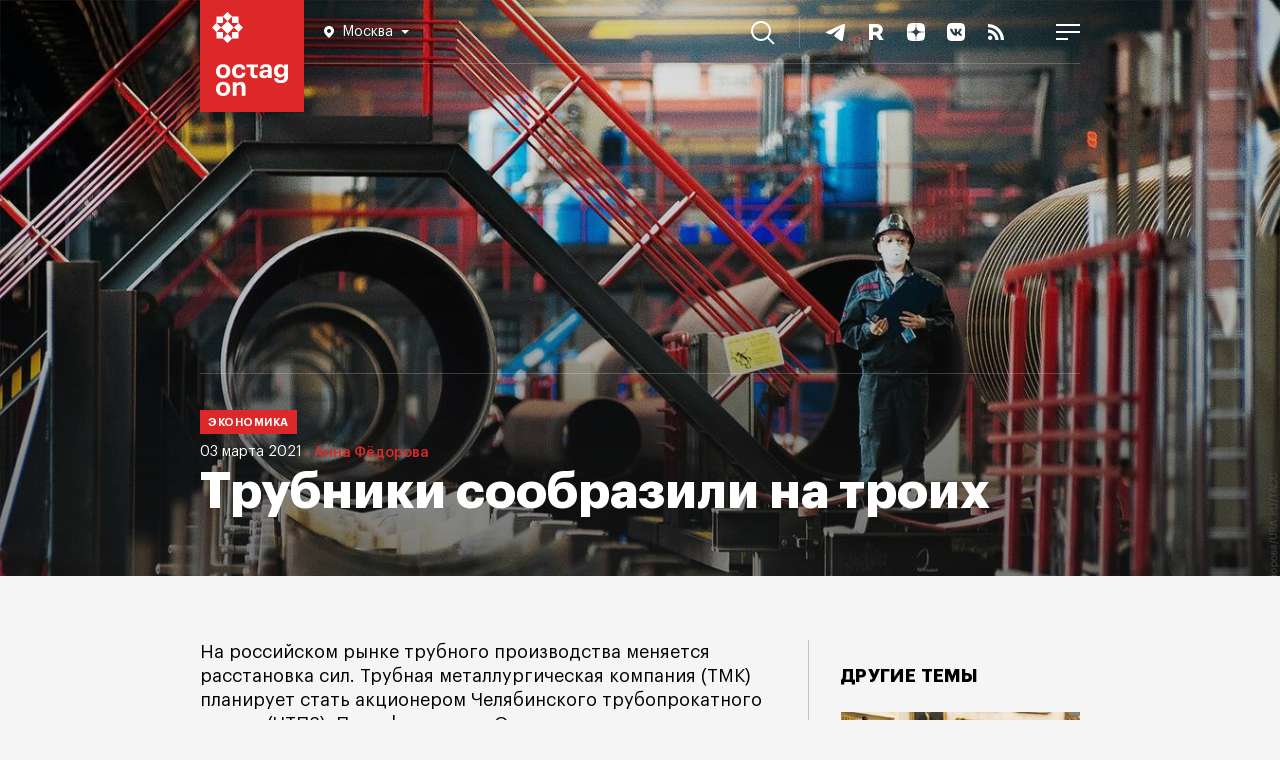

--- FILE ---
content_type: text/html; charset=UTF-8
request_url: https://octagon.media/ekonomika/trubniki_soobrazili_na_troix.html
body_size: 15126
content:
                                        
<!DOCTYPE html>
<html lang="ru">
<head>
<!--Head-->
<title>Трубники сообразили на троих | Октагон.Медиа</title>
<meta charset="utf-8" />
<meta name="viewport" content="width=device-width, initial-scale=1.0" />
<meta name="keywords" content="Трубы, металлургия, ТМК, ЧТПЗ, завод, экономика, финансы, Россия, деньги" />
<meta name="description" content="На российском рынке трубного производства меняется расстановка сил. Трубная металлургическая компания (ТМК) планирует стать акционером Челябинского трубопрокатного завода (ЧТПЗ)." />

<link rel="icon" href="https://octagon.media/favicon.png" type="image/png" />

<link rel="canonical" href="https://octagon.media/ekonomika/trubniki_soobrazili_na_troix.html" />

<link rel="stylesheet" href="/_css/fonts.css" type="text/css" />
<link rel="stylesheet" href="https://octagon.media/_css/style.min.css?rand=9427" type="text/css" />
<link rel="stylesheet" href="https://octagon.media/_css/slick.css" type="text/css" />
<link rel="stylesheet" href="https://octagon.media/_css/lightslider.css" type="text/css" />
<link rel="stylesheet" href="https://octagon.media/_css/embed.css" type="text/css" />

<script type="text/javascript" src="https://octagon.media/_js/1.jquery-3.5.1.min.js"></script>
<script type="text/javascript" src="/_js/js.js?r=9206"></script>
<script type="text/javascript" src="https://octagon.media/_js/slick.min.js"></script>
<script type="text/javascript" src="https://octagon.media/_js/media.js"></script>
<!--<script src="https://www.youtube.com/iframe_api"></script>-->
<script src="https://octagon.media/_js/lightslider.js"></script>

<link rel="stylesheet" href="https://octagon.media/_css/jquery.mCustomScrollbar.min.css" type="text/css" />
<script src="https://octagon.media/_js/jquery.mCustomScrollbar.min.js"></script>

<link rel="alternate" type="application/rss+xml" title="Октагон.Медиа новости и статьи" href="https://octagon.media/google_news.xml" />

<!-- Verifications -->
<meta name="google-site-verification" content="7koLG9Q0oIwGpy98M3sFHDe06FtPKLlhFwMoQOR87Ps" />
<!-- Pinterest verification -->
<meta name="p:domain_verify" content="b171340a9bd4949bbb7babe48d098c21"/>

<!-- Yandex.RTB -->
<script>window.yaContextCb=window.yaContextCb||[]</script>
<script src="https://yandex.ru/ads/system/context.js" async></script>

<!-- СМИ24 -->
<script async src="https://jsn.24smi.net/smi.js"></script><meta property="og:type" content="article" />
<meta property="og:title" content="Трубники сообразили на троих" />
<meta property="og:description" content="На российском рынке трубного производства меняется расстановка сил. Трубная металлургическая компания (ТМК) планирует стать акционером Челябинского трубопрокатного завода (ЧТПЗ)." />
<meta property="og:url" content="https://octagon.media/ekonomika/trubniki_soobrazili_na_troix.html" />
<meta property="og:image" content="https://cms.octagon.media/_clients/591571c7-9a4a-4a42-9059-6db42dee462b/files/pics/1920x944/2021_03_03__01_cover_tass_23620947_1_3357.jpg" />
<script type="text/javascript" src="https://vk.ru/js/api/openapi.js?168"></script>
</head>
<body class="arts">
<!--Шапка-->
<header>
    
    <div class="nav_panel">
        <ul>
            <li>
           		<a class="logo" href="/"></a>
<div class="location-wrap">
    <div class="location">
        <svg width="10" height="12" viewBox="0 0 10 12" fill="none" xmlns="http://www.w3.org/2000/svg">
            <path fill-rule="evenodd" clip-rule="evenodd" d="M0 4.90587C0 2.20135 2.24324 0 5 0C7.75676 0 10 2.20135 10 4.90587C10 7.24676 8.2732 8.88388 6.08935 10.9543L6.08378 10.9596C5.72973 11.295 5.36757 11.641 5 12C4.63243 11.641 4.26757 11.295 3.91351 10.9596C1.72703 8.88666 0 7.24874 0 4.90587ZM5 7C6.10457 7 7 6.10457 7 5C7 3.89543 6.10457 3 5 3C3.89543 3 3 3.89543 3 5C3 6.10457 3.89543 7 5 7Z" fill="white"/>
        </svg>
        <span></span>
        <svg class="arrow-bot" width="8" height="4" viewBox="0 0 8 4" fill="none" xmlns="http://www.w3.org/2000/svg">
        <path d="M4 4L0 0H8L4 4Z" fill="white"/>
        </svg>
    </div>
<!--
    <div class="location-answer-wrap">
        <div class="location-top">
            <span>Ваш регион Екатеринбург?</span>
        </div>
        <div class="location-answer">
            <div class="answer-var answer-yes">
                <span>Да</span>
            </div>
            <div class="answer-var answer-no">
                <span>изменить</span>
            </div>
        </div>
    </div>
-->
    <div class="location-list-wrap">
        <ul class="city">
            <li link="https://octagon.media">Москва</li>
<!--            <li link="https://spb.octagon.media">Санкт-Петербург</li>-->
<!--            <li link="https://crimea.octagon.media">Крым</li>-->
            <li link="https://ural.octagon.media">Урал</li>
<!--            <li link="https://sibir.octagon.media">Сибирь</li>-->
<!--            <li link="https://dv.octagon.media">Дальний Восток</li>-->
        </ul>
    </div>            
</div>                
           	</li>
           	<li>
				<nav>
                    <ul class="menu_items">
                        <li><a class="menu_inv" href="/rassledovaniya/">Расследования</a></li>
                        <!--<li><a href="https://octagon.media/novosti/">Новости</a></li>-->
    	                <li><a href="/politika/">Политика</a></li>
        	            <li><a href="/ekonomika/">Экономика</a></li>
            	        <li><a href="/istorii/">Истории</a></li>
                        <li><a href="/vojna/">Война</a></li>
            	        <li><a href="/mir/">Мир</a></li>
                    	<li><a href="https://octagon.media/blogi/">Блоги</a></li>
                    	<li><a href="https://sp.octagon.media/">Спецпроекты</a></li>
                        <li><a class="menu_popular" href="/populyarnoe/">Популярное</a></li>     
                    	<li class="tridots">
                    		<a href="javascript:void(0)" onclick="showMenuBar()">
                    		<svg width="16" height="8" viewBox="0 0 16 8" fill="none" xmlns="http://www.w3.org/2000/svg">
                    		  <path fill-rule="evenodd" clip-rule="evenodd" d="M4 4C4 5.10457 3.10457 6 2 6C0.895431 6 0 5.10457 0 4C0 2.89543 0.895431 2 2 2C3.10457 2 4 2.89543 4 4ZM10 4C10 5.10457 9.10457 6 8 6C6.89543 6 6 5.10457 6 4C6 2.89543 6.89543 2 8 2C9.10457 2 10 2.89543 10 4ZM14 6C15.1046 6 16 5.10457 16 4C16 2.89543 15.1046 2 14 2C12.8954 2 12 2.89543 12 4C12 5.10457 12.8954 6 14 6Z" fill="white"></path>
                    		</svg>                        
                    		</a>
                    	</li>
                    </ul>
                </nav>            		
           	</li>
           	<li>
              	<a href="javascript:void(0);" onclick="searchBlock()" class="search">
                    <svg width="24" height="24" viewBox="0 0 24 24" fill="none" xmlns="http://www.w3.org/2000/svg">
                        <path fill-rule="evenodd" clip-rule="evenodd" d="M17.9496 9.97479C17.9496 14.3791 14.3791 17.9496 9.97479 17.9496C5.57043 17.9496 2 14.3791 2 9.97479C2 5.57043 5.57043 2 9.97479 2C14.3791 2 17.9496 5.57043 17.9496 9.97479ZM16.2856 17.6998C14.5664 19.106 12.3691 19.9496 9.97479 19.9496C4.46587 19.9496 0 15.4837 0 9.97479C0 4.46587 4.46587 0 9.97479 0C15.4837 0 19.9496 4.46587 19.9496 9.97479C19.9496 12.3691 19.106 14.5664 17.6998 16.2856L23.6491 22.2349L22.2349 23.6491L16.2856 17.6998Z" fill="white"/>
                    </svg>
                	<span>Поиск</span>
                </a>           		
           	</li>
          	<li>
                <ul class="soc_items">
                    <li>
                        <a href="https://t.me/octagonmedia" target="_blank">
                            <svg width="24" height="24" viewBox="0 0 24 24" fill="none" xmlns="http://www.w3.org/2000/svg">
                            <path d="M3.30615 11.3185C8.40641 8.91938 11.8074 7.33777 13.5091 6.57361C18.3677 4.39178 19.3773 4.01277 20.0354 4.00012C20.1801 3.9975 20.5037 4.03623 20.7133 4.21986C20.8903 4.37492 20.939 4.58438 20.9623 4.73139C20.9856 4.8784 21.0146 5.2133 20.9916 5.47498C20.7283 8.46174 19.589 15.7098 19.0094 19.055C18.7642 20.4705 18.2813 20.9451 17.8138 20.9916C16.7978 21.0925 16.0263 20.2667 15.0422 19.5702C13.5024 18.4805 12.6325 17.8021 11.1378 16.7387C9.4105 15.5097 10.5303 14.8343 11.5147 13.7304C11.7723 13.4415 16.2488 9.04555 16.3354 8.64677C16.3463 8.59689 16.3563 8.41098 16.254 8.31282C16.1517 8.21465 16.0007 8.24822 15.8918 8.27492C15.7373 8.31276 13.2775 10.0681 8.51212 13.5411C7.81389 14.0587 7.18145 14.3109 6.61481 14.2977C5.99014 14.2831 4.78851 13.9164 3.89523 13.6029C2.79958 13.2184 1.92878 13.0151 2.0046 12.362C2.0441 12.0219 2.47795 11.674 3.30615 11.3185Z" fill="white"/>
                            </svg>                        
                        </a>
                    </li>
<!--    
                    <li>
                        <a href="https://www.youtube.com/c/Octagon_media" target="_blank">
                        <svg width="24" height="24" viewBox="0 0 24 24" fill="none" xmlns="http://www.w3.org/2000/svg">
                        <path fill-rule="evenodd" clip-rule="evenodd" d="M19.8153 5.41816C20.6763 5.64864 21.353 6.32526 21.5835 7.18627C22 8.7453 22 12 22 12C22 12 22 15.2547 21.5818 16.8137C21.3513 17.6747 20.6747 18.3514 19.8136 18.5818C18.2545 19 12 19 12 19C12 19 5.74547 19 4.18637 18.5818C3.32532 18.3514 2.64867 17.6747 2.41818 16.8137C2 15.2547 2 12 2 12C2 12 2 8.7453 2.41818 7.18627C2.64867 6.32526 3.32532 5.64864 4.18637 5.41816C5.74547 5 12 5 12 5C12 5 18.2545 5 19.8153 5.41816ZM15.1976 12L10 14.9995V9.00044L15.1976 12Z" fill="white"></path>
                        </svg>                        
                        </a>
                    </li>
-->
                    <li>
                        <a href="https://rutube.ru/channel/23625604" target="_blank">
                        <svg width="24" height="24" viewBox="0 0 24 24" fill="none" xmlns="http://www.w3.org/2000/svg">
                        <path d="M15.1546 19.969L12.102 15.3398H12.0708H9.01823V19.969H5V4H12.0397C16.0579 4 18.7367 6.17477 18.7367 9.62332C18.7367 11.7049 17.7088 13.4136 15.9956 14.4078L19.7958 20H15.1546V19.969ZM9.04938 11.767H12.0085C13.566 11.767 14.7497 10.9282 14.7497 9.59225C14.7497 8.28739 13.5349 7.47962 12.0085 7.47962H9.04938V11.767Z" fill="white"/>
                        </svg>                    
                        </a>
                    </li>
                    
                    <li>
                        <a href="https://dzen.ru/octagon_media" target="_blank">
                        <svg width="24" height="24" viewBox="0 0 24 24" fill="none" xmlns="http://www.w3.org/2000/svg">
                        <path fill-rule="evenodd" clip-rule="evenodd" d="M11.9008 3C8.19102 3.00035 5.62048 3.01269 4.30101 4.30121C3.01257 5.6204 3.00023 8.31167 3.00023 11.9008C6.98546 11.7805 8.80789 11.6807 10.2614 10.2614C11.6807 8.80784 11.7805 6.98543 11.9008 3ZM4.30078 19.6991C3.01234 18.3799 3 15.6887 3 12.0996C6.98524 12.2198 8.80767 12.3196 10.2612 13.739C11.6804 15.1925 11.7803 17.0149 11.9005 21C8.19079 21 5.62025 20.988 4.30078 19.6991ZM12.0995 21C12.2197 17.0149 12.3196 15.1925 13.7389 13.739C15.1923 12.3196 17.0148 12.2198 21 12.0996C20.9996 15.6887 20.9873 18.3799 19.6989 19.6991C18.3794 20.988 15.8092 21 12.0995 21ZM12.0995 3C12.2197 6.98543 12.3196 8.80784 13.7389 10.2614C15.1923 11.6807 17.0148 11.7805 21 11.9008C20.9996 8.31167 20.9873 5.6204 19.6989 4.30121C18.3794 3.01269 15.8092 3.00035 12.0995 3Z" fill="white"></path>
                        </svg>                        
                        </a>
                    </li>
                    
                    <li>
                        <a href="https://vk.ru/octagon_media" target="_blank">
                        <svg width="24" height="24" viewBox="0 0 24 24" fill="none" xmlns="http://www.w3.org/2000/svg">
                        <path fill-rule="evenodd" clip-rule="evenodd" d="M14.7629 3H9.23713C4.19407 3 3 4.19407 3 9.23713V14.7629C3 19.8059 4.19407 21 9.23713 21H14.7629C19.8059 21 21 19.8059 21 14.7629V9.23713C21 4.19407 19.8059 3 14.7629 3ZM17.3417 8.71636C17.7355 8.71636 17.8244 8.91961 17.7355 9.19907C17.5967 9.83955 16.4443 11.5385 16.0874 12.0647C16.0196 12.1647 15.9805 12.2224 15.9825 12.2224C15.8428 12.451 15.792 12.5526 15.9825 12.8067C16.0514 12.9006 16.1975 13.044 16.3644 13.2078C16.5361 13.3762 16.7298 13.5664 16.8844 13.7467C17.4433 14.3819 17.8752 14.9154 17.9896 15.2838C18.0912 15.6522 17.9134 15.8427 17.5323 15.8427H16.2239C15.8771 15.8427 15.6984 15.6436 15.3175 15.2192C15.1542 15.0372 14.9537 14.8138 14.6868 14.547C13.9119 13.7975 13.569 13.6959 13.3784 13.6959C13.1117 13.6959 13.0354 13.7594 13.0354 14.1405V15.3219C13.0354 15.6394 12.9338 15.83 12.0954 15.83C10.7108 15.83 9.17376 14.9916 8.09401 13.4291C6.46804 11.1426 6.02344 9.41502 6.02344 9.07205C6.02344 8.8815 6.08695 8.70366 6.46804 8.70366H7.78914C8.11942 8.70366 8.24645 8.84339 8.37348 9.21178C9.02132 11.0791 10.1011 12.7178 10.5457 12.7178C10.7108 12.7178 10.787 12.6416 10.787 12.2224V10.2915C10.7557 9.7427 10.5646 9.50358 10.4229 9.32627C10.3351 9.21629 10.2662 9.1301 10.2662 9.00853C10.2662 8.8561 10.3932 8.70366 10.5965 8.70366H12.6544C12.9338 8.70366 13.0354 8.8561 13.0354 9.18637V11.7905C13.0354 12.0699 13.1498 12.1716 13.2387 12.1716C13.4038 12.1716 13.5436 12.0699 13.8484 11.7651C14.7884 10.7107 15.4617 9.08475 15.4617 9.08475C15.5506 8.89421 15.7031 8.71636 16.0333 8.71636H17.3417Z" fill="white"></path>
                        </svg>                        
                        </a>
                    </li>
                    
                    <li>
                        <a href="https://octagon.media/rss.xml" target="_blank">
                        <svg width="24" height="24" viewBox="0 0 24 24" fill="none" xmlns="http://www.w3.org/2000/svg">
                        <path d="M8.33533 17.8347C8.33533 19.0307 7.36467 20 6.168 20C4.97067 20 4 19.0307 4 17.8347C4 16.6387 4.97067 15.6693 6.168 15.6693C7.36467 15.67 8.33533 16.6387 8.33533 17.8347ZM4 9.45333V12.6607C8.03333 12.702 11.3067 15.9713 11.348 20H14.5593C14.518 14.1933 9.814 9.49467 4 9.45333ZM4 7.208C11.0533 7.23867 16.768 12.9373 16.7887 20H20C19.98 11.1793 12.83 4.03067 4 4V7.208Z" fill="white"></path>
                        </svg>                        
                        </a>
                    </li>
                    
                    <li>
                        <a href="javascript:void(0);" onclick="showMobileMenuBlock()">
                        <svg width="24" height="16" viewBox="0 0 24 16" fill="none" xmlns="http://www.w3.org/2000/svg">
                        <path fill-rule="evenodd" clip-rule="evenodd" d="M24 2H0V0H24V2ZM24 9H0V7H24V9ZM0 16H12V14H0V16Z" fill="white"></path>
                        </svg>
                        </a>                        
                    </li>
                    
                </ul>          		
          	</li>
        </ul>
    </div>
    
</header><div class="big_back">
    <picture><source media="(max-width: 660px)" srcset="https://cms.octagon.media/_clients/591571c7-9a4a-4a42-9059-6db42dee462b/files/preview/2021_03_03__01_cover_tass_660x325_578308.jpg" /><source media="(max-width: 900px)" srcset="https://cms.octagon.media/_clients/591571c7-9a4a-4a42-9059-6db42dee462b/files/preview/2021_03_03__01_cover_tass_900x443_578308.jpg" /><source media="(max-width: 1350px)" srcset="https://cms.octagon.media/_clients/591571c7-9a4a-4a42-9059-6db42dee462b/files/preview/2021_03_03__01_cover_tass_1350x664_578308.jpg" /><source media="(max-width: 1700px)" srcset="https://cms.octagon.media/_clients/591571c7-9a4a-4a42-9059-6db42dee462b/files/preview/2021_03_03__01_cover_tass_1700x836_578308.jpg" /><source media="(max-width: 1920px)" srcset="https://cms.octagon.media/_clients/591571c7-9a4a-4a42-9059-6db42dee462b/files/pics/1920x944/2021_03_03__01_cover_tass_23620947_1_3357.jpg" /><img src="https://cms.octagon.media/_clients/591571c7-9a4a-4a42-9059-6db42dee462b/files/pics/1920x944/2021_03_03__01_cover_tass_23620947_1_3357.jpg" alt="Трубники сообразили на троих" title="Трубники сообразили на троих" /></picture>    <div class="art_caption">
        <h1>Трубники сообразили на троих</h1>
        <div class="meta">
            <span class="category">Экономика</span>
            <span class="date">03 марта 2021</span>
            <span class="author">
                                <a href="https://octagon.media/?author=Анна Фёдорова">Анна Фёдорова</a>
                                    
            </span>
        </div>
    </div>
</div>

<div class="content">

    <!--Страница-->
    <main>

        <article>

            <!--    
            <div class="donate">
                <a href="https://donate.stream/octagonmedia" target="_blank">Поддержите</a> независимые СМИ в России, <a href="https://donate.stream/octagonmedia" target="_blank">поддержите</a> «Октагон».
            </div>
            -->

            <!--Пул-->            
                    
            <div class="share_rails"><div class="share_vert"><ul>

<li>
<a class="share_tg" target="_blank" href="https://telegram.me/share/url?url=https%3A%2F%2Foctagon.media%2Fekonomika%2Ftrubniki_soobrazili_na_troix.html&amp;text=%D0%9D%D0%B0+%D1%80%D0%BE%D1%81%D1%81%D0%B8%D0%B9%D1%81%D0%BA%D0%BE%D0%BC+%D1%80%D1%8B%D0%BD%D0%BA%D0%B5+%D1%82%D1%80%D1%83%D0%B1%D0%BD%D0%BE%D0%B3%D0%BE+%D0%BF%D1%80%D0%BE%D0%B8%D0%B7%D0%B2%D0%BE%D0%B4%D1%81%D1%82%D0%B2%D0%B0+%D0%BC%D0%B5%D0%BD%D1%8F%D0%B5%D1%82%D1%81%D1%8F+%D1%80%D0%B0%D1%81%D1%81%D1%82%D0%B0%D0%BD%D0%BE%D0%B2%D0%BA%D0%B0+%D1%81%D0%B8%D0%BB.+%D0%A2%D1%80%D1%83%D0%B1%D0%BD%D0%B0%D1%8F+%D0%BC%D0%B5%D1%82%D0%B0%D0%BB%D0%BB%D1%83%D1%80%D0%B3%D0%B8%D1%87%D0%B5%D1%81%D0%BA%D0%B0%D1%8F+%D0%BA%D0%BE%D0%BC%D0%BF%D0%B0%D0%BD%D0%B8%D1%8F+%28%D0%A2%D0%9C%D0%9A%29+%D0%BF%D0%BB%D0%B0%D0%BD%D0%B8%D1%80%D1%83%D0%B5%D1%82+%D1%81%D1%82%D0%B0%D1%82%D1%8C+%D0%B0%D0%BA%D1%86%D0%B8%D0%BE%D0%BD%D0%B5%D1%80%D0%BE%D0%BC+%D0%A7%D0%B5%D0%BB%D1%8F%D0%B1%D0%B8%D0%BD%D1%81%D0%BA%D0%BE%D0%B3%D0%BE+%D1%82%D1%80%D1%83%D0%B1%D0%BE%D0%BF%D1%80%D0%BE%D0%BA%D0%B0%D1%82%D0%BD%D0%BE%D0%B3%D0%BE+%D0%B7%D0%B0%D0%B2%D0%BE%D0%B4%D0%B0+%28%D0%A7%D0%A2%D0%9F%D0%97%29.&amp;utm_source=share2">
<svg width="48" height="48" viewBox="0 0 48 48" fill="none" xmlns="http://www.w3.org/2000/svg">
<circle cx="24" cy="24" r="24" fill="white"/>
<path d="M11.5124 22.1795C17.418 19.4981 21.3559 17.7304 23.3263 16.8764C28.9521 14.4379 30.1211 14.0143 30.883 14.0001C31.0506 13.9972 31.4253 14.0405 31.668 14.2457C31.873 14.419 31.9294 14.6531 31.9563 14.8174C31.9833 14.9817 32.0169 15.356 31.9902 15.6485C31.6854 18.9866 30.3662 27.0874 29.6951 30.8262C29.4111 32.4082 28.852 32.9387 28.3107 32.9906C27.1343 33.1034 26.2409 32.1804 25.1015 31.402C23.3186 30.1841 22.3113 29.4259 20.5807 28.2374C18.5806 26.8638 19.8772 26.1089 21.017 24.8752C21.3153 24.5523 26.4986 19.6391 26.5989 19.1934C26.6115 19.1377 26.6231 18.9299 26.5046 18.8202C26.3862 18.7105 26.2114 18.748 26.0852 18.7779C25.9064 18.8201 23.0581 20.782 17.5403 24.6635C16.7319 25.2421 15.9996 25.524 15.3435 25.5092C14.6202 25.4929 13.2288 25.083 12.1945 24.7326C10.9258 24.3029 9.91753 24.0757 10.0053 23.3458C10.0511 22.9656 10.5534 22.5769 11.5124 22.1795Z" fill="#ADADAD"/>
</svg>
</a>
</li>

<li>
<a class="share_vk" target="_blank" href="https://vk.ru/share.php?url=https%3A%2F%2Foctagon.media%2Fekonomika%2Ftrubniki_soobrazili_na_troix.html&amp;title=%D0%A2%D1%80%D1%83%D0%B1%D0%BD%D0%B8%D0%BA%D0%B8+%D1%81%D0%BE%D0%BE%D0%B1%D1%80%D0%B0%D0%B7%D0%B8%D0%BB%D0%B8+%D0%BD%D0%B0+%D1%82%D1%80%D0%BE%D0%B8%D1%85&amp;image=//cms.octagon.media/_clients/591571c7-9a4a-4a42-9059-6db42dee462b/files/pics/1920x944/2021_03_03__01_cover_tass_23620947_1_3357.jpg&amp;noparse=false" onclick="window.open(this.href, this.title, 'toolbar=0, status=0, width=548, height=325'); return false">
<svg width="48" height="48" viewBox="0 0 48 48" fill="none" xmlns="http://www.w3.org/2000/svg">
<circle cx="24" cy="24" r="24" fill="white"/>
<path d="M34.0001 30.5076L31.0622 30.5453C31.0622 30.5453 30.4344 30.6708 29.5932 30.0933C28.4883 29.34 27.4588 27.3814 26.6427 27.6325C25.8266 27.8961 25.8517 29.6539 25.8517 29.6539C25.8517 29.6539 25.8517 30.0305 25.6759 30.2314C25.475 30.4574 25.0733 30.5076 25.0733 30.5076H23.7675C23.7675 30.5076 20.8672 30.6834 18.3059 28.0217C15.5187 25.1214 13.0578 19.3585 13.0578 19.3585C13.0578 19.3585 12.9197 18.9818 13.0704 18.7935C13.2462 18.5926 13.7107 18.5801 13.7107 18.5801L16.8495 18.555C16.8495 18.555 17.1509 18.6052 17.3517 18.7558C17.5401 18.894 17.6405 19.1325 17.6405 19.1325C17.6405 19.1325 18.1427 20.4131 18.8207 21.5808C20.139 23.8533 20.7417 24.343 21.1937 24.1044C21.8466 23.7529 21.6457 20.8903 21.6457 20.8903C21.6457 20.8903 21.6582 19.8607 21.3192 19.3962C21.0556 19.0321 20.5659 18.9316 20.3399 18.9065C20.1641 18.8814 20.4529 18.4671 20.8296 18.2913C21.3946 18.0151 22.399 17.99 23.5792 18.0025C24.4957 18.0151 24.7594 18.0653 25.1235 18.1532C26.2032 18.4169 25.8391 19.4213 25.8391 21.8445C25.8391 22.6229 25.701 23.7152 26.266 24.0793C26.5046 24.23 27.0947 24.1044 28.5637 21.6059C29.2667 20.4257 29.7815 19.0195 29.7815 19.0195C29.7815 19.0195 29.8945 18.7684 30.0703 18.668C30.2461 18.555 30.4972 18.5926 30.4972 18.5926L33.8118 18.5675C33.8118 18.5675 34.8036 18.442 34.9669 18.894C35.1301 19.3711 34.5902 20.4634 33.2468 22.2713C31.0245 25.2344 30.7859 24.9582 32.619 26.6657C34.3768 28.2979 34.7409 29.1014 34.8036 29.1893C35.5319 30.4072 34.0001 30.5076 34.0001 30.5076Z" fill="#ADADAD"/>
</svg>
</a>
</li>

<li>
<a class="share_ma" target="_blank" href="https://connect.mail.ru/share?url=https%3A%2F%2Foctagon.media%2Fekonomika%2Ftrubniki_soobrazili_na_troix.html&amp;utm_source=share2">
<svg width="48" height="48" viewBox="0 0 48 48" fill="none" xmlns="http://www.w3.org/2000/svg">
<circle cx="24" cy="24" r="24" fill="white"/>
<path fill-rule="evenodd" clip-rule="evenodd" d="M27.0078 23.9716C27.0078 25.6256 25.6584 26.9711 23.9999 26.9711C22.3412 26.9711 20.9919 25.6256 20.9919 23.9716C20.9919 22.3177 22.3412 20.9722 23.9999 20.9722C25.6584 20.9722 27.0078 22.3177 27.0078 23.9716ZM23.9999 14C18.4859 14 14 18.4732 14 23.9716C14 29.4701 18.4859 33.9434 23.9999 33.9434C26.02 33.9434 27.9678 33.3436 29.6326 32.209L29.6615 32.1893L28.3143 30.6274L28.2914 30.6422C27.0097 31.4644 25.5257 31.8989 23.9999 31.8989C19.6164 31.8989 16.0502 28.3427 16.0502 23.9716C16.0502 19.6005 19.6164 16.0444 23.9999 16.0444C28.3833 16.0444 31.9496 19.6005 31.9496 23.9716C31.9496 24.5381 31.8865 25.1116 31.7624 25.6757C31.5108 26.7045 30.7887 27.0197 30.246 26.9779C29.7006 26.9341 29.0622 26.5462 29.058 25.5976V23.9716C29.058 21.1904 26.7889 18.9278 23.9999 18.9278C21.2108 18.9278 18.9417 21.1904 18.9417 23.9716C18.9417 26.7529 21.2108 29.0156 23.9999 29.0156C25.3545 29.0156 26.6255 28.4871 27.5835 27.5266C28.1404 28.391 29.0487 28.9331 30.0817 29.0157C30.1704 29.0229 30.2609 29.0265 30.3507 29.0265C31.0782 29.0265 31.799 28.7841 32.3803 28.3439C32.9798 27.8902 33.4273 27.2337 33.6744 26.4455C33.7143 26.3182 33.7866 26.0264 33.787 26.0246L33.7891 26.0141C33.9348 25.3811 33.9998 24.7506 33.9998 23.9716C33.9998 18.4732 29.5138 14 23.9999 14Z" fill="#ADADAD"/>
</svg>
</a>
</li>

</ul> </div></div>
            <div class="lid">
<p>На российском рынке трубного производства меняется расстановка сил. Трубная металлургическая компания (ТМК) планирует стать акционером Челябинского трубопрокатного завода (ЧТПЗ). По информации «Октагона», это не отменяет ранее достигнутые договорённости о поглощении ЧТПЗ Загорским трубным заводом (ЗТЗ) – он станет бенефициаром, а владелец ТМК <b>Дмитрий Пумпянский </b>– управляющим челябинским активом.</p>
</div>
<!-- Yandex.RTB R-A-17761393-4 -->
<div id="yandex_rtb_R-A-17761393-4"></div>
<script>
window.yaContextCb.push(() => {
    Ya.Context.AdvManager.render({
        "blockId": "R-A-17761393-4",
        "renderTo": "yandex_rtb_R-A-17761393-4"
    })
})
</script><p>Федеральная антимонопольная служба (ФАС) одобрила ходатайство о приобретении ЧТПЗ Трубной металлургической компанией. Ранее такое же разрешение получил загорский завод, с которым летом 2020 года была <a href="https://octagon.media/ekonomika/glavnym_postavshhikom_monopolij_stali_novye_vliyatelnye_trubniki.html">достигнута договорённость о слиянии</a>. В качестве наиболее вероятного сценария развития переговоров эксперты тогда называли покупку москвичами челябинского актива. Однако, <a href="https://octagon.media/ekonomika/chelyabinskim_trubnikam_vyvodyat_ocenku.html">по информации «Октагона»</a>, сделка была отложена по результатам due diligence – у ЗТЗ возникли вопросы к ЧТПЗ, и предприятие взяло паузу для дополнительного изучения нюансов. </p>
<p>Дальнейшие события могут развиваться по нескольким сценариям. Знакомый с подготовкой к сделке источник сообщил, что наиболее вероятным из них является приобретение Дмитрием Пумпянским неконтрольного пакета акций. Его участие в ЧТПЗ может быть оплачено долей в ТМК. Остальной пакет достанется загорскому заводу. Поглотив часть челябинского актива, он приобретёт косвенный контроль над предприятием Пумпянского.</p>
<p>– Присутствие Пумпянского в схеме обсуждалось сразу. Он должен был зайти в качестве управляющего – аналогично тому, как в УГМК работает <b>Андрей Козицын</b>, у которого есть пакет акций, но при этом он не является основным владельцем, – пояснил собеседник «Октагона».</p> <p class="image">
<img src="https://cms.octagon.media/_clients/591571c7-9a4a-4a42-9059-6db42dee462b/files/pics/920x613/2021_03_03_02_tass_32205657_3816.jpg" alt="Дмитрий Пумпянский может купить неконтрольный пакет акций ЧТПЗ." title="Дмитрий Пумпянский может купить неконтрольный пакет акций ЧТПЗ."><span class="description">Дмитрий Пумпянский может купить неконтрольный пакет акций ЧТПЗ.</span><span class="copyright">Фото: Анна Майорова/URA.RU/TASS</span></p> <p>В соответствии с Федеральным законом «О защите конкуренции» согласие ФАС на совершение сделки требуется в случае, если покупатель приобретает более 25 процентов акций компании. Поэтому своими разрешениями на приобретение ЧТПЗ могут воспользоваться оба предприятия – как ТМК, так и ЗТЗ.</p>
<p>В настоящий момент ЧТПЗ и ТМК являются основными игроками на рынке изготовления бесшовных труб нефтяного сортамента (OCTG), на который только планирует зайти ЗТЗ. При покупке ТМК доли в челябинском предприятии их совокупные мощности будут самыми большими в России, в том числе в сегменте труб большого диаметра, оценивает промышленный эксперт <b>Леонид Хазанов</b>. </p>
<p>– В сегменте же бесшовных нержавеющих труб у объединённой компании вообще не будет серьёзных конкурентов. Слияние ЧТПЗ и ЗТЗ тоже возможно, однако тогда речь идёт о появлении нового крупного производителя труб большого диаметра, тогда как по остальным позициям на рынке есть и другие игроки, – прокомментировал он.</p>
<p>В условиях слабой динамики трубного рынка при наличии избыточных мощностей консолидация производителей создаёт определённые преимущества и с точки зрения оптимизации загрузки производственных мощностей, и за счёт объединения продуктовой корзины, и благодаря усилению позиций на рынке, считает аналитик ГК «Финам» <b>Алексей Калачёв</b>.</p>
<blockquote class="citate">
<p>«ТМК занимает первое место по объёмам выпуска трубной продукции в РФ, а ЧТПЗ – третье место (после ТМК и ОМК). Их объединение создаёт крупнейшего производителя, намного опережающего конкурентов».</p>
<p class="person">
    <span><img title="Алексей Калачёв | аналитик ГК «Финам»" alt="Алексей Калачёв | аналитик ГК «Финам»" src="https://cms.octagon.media/_clients/591571c7-9a4a-4a42-9059-6db42dee462b/files/pics/citate/2021_03_03_quote_kalachev_finam_35_7840.jpg" width="64" height="64" width-full="64" height-full="64" data-full="/_clients/591571c7-9a4a-4a42-9059-6db42dee462b/files/pics/citate/2021_03_03_quote_kalachev_finam_35_7840.jpg"></span>
    <span><b>Алексей Калачёв</b><span>аналитик ГК «Финам»</span></span>
</p>
</blockquote>
 <p>– Совместно они контролируют около трети производства в РФ труб большого диаметра и сварных труб, а также абсолютно доминируют в части выпуска бесшовных труб. Полагаю, что разрешение ФАС на покупку ЧТПЗ было обусловлено предписаниями по снижению совокупной доли в некоторых сегментах, – уточнил аналитик.</p>
<p>По его мнению, в качестве базовой величины при оценке сделки можно взять 70 млрд рублей. Также в сумме сделки будут учтены чистый долг ЧТПЗ, который составляет около 78 млрд рублей, и премия за контроль над компанией.</p>
<p>При этом самостоятельно закрыть сделку по покупке челябинского предприятия ТМК вряд ли удастся из-за снижения финансовых показателей в 2020 году. Выручка компании за девять месяцев упала на 32 процента – до 163,1 млрд рублей – по причине сокращения продаж и выбытия американского дивизиона. Участие в указанной сделке вместе с ЗТЗ позволит ТМК получить новые заказы. ЗТЗ отчётность не публикует, но в предыдущие годы прибыль предприятия стабильно росла: за 2019 год – в пять раз, до 2,8 млрд рублей.</p>
<p>По мнению адвоката, финансового аналитика <b>Дмитрия Земерова</b>, тройственное объединение компаний может быть выгодно и основным заказчикам на рынке – крупным нефтегазовым предприятиям с госучастием.</p>
<p>– Если будут зафиксированы цены на поставку бесшовных труб между объединённым поставщиком и заказчиками, включая «Газпром» и «Транснефть», может быть снижение стоимости продукции за счёт эффекта масштабирования. Чем больше производится единиц продукции, тем, соответственно, ниже затраты на производство и себестоимость, – прокомментировал Дмитрий Земеров.</p>
<p>Официальной информации о готовящемся закрытии сделки нет. В ТМК и ЧТПЗ от комментариев отказались.</p>
        </article>    

        <!--Реклама--> 
        <div class="commercial_read_also">

        <!-- Yandex.RTB R-A-17761393-5 -->
        <div id="yandex_rtb_R-A-17761393-5"></div>
        <script>
        window.yaContextCb.push(() => {
            Ya.Context.AdvManager.render({
                "blockId": "R-A-17761393-5",
                "renderTo": "yandex_rtb_R-A-17761393-5"
            })
        })
        </script>

        </div>

        <!-- Партнерский материал СМИ24 Мобайл -->
        <div class="smi24__informer smi24__auto" data-smi-blockid="28817"></div>
        <script>(window.smiq = window.smiq || []).push({});</script>
        <!-- Партнерский материал СМИ24 Мобайл -->
        <!-- Партнерский материал СМИ24 Десктоп -->
            <div class="smi24__informer smi24__auto" data-smi-blockid="28816"></div>
            <script>(window.smiq = window.smiq || []).push({});</script>
        <!-- Партнерский материал СМИ24 Десктоп -->

        <!-- Sparrow -->
        <script type="text/javascript" data-key="615135c0cbd41403a8321e5609312f4c">
            (function(w, a) {
                (w[a] = w[a] || []).push({
                    'script_key': '615135c0cbd41403a8321e5609312f4c',
                    'settings': {
                        'sid': 54443
                    }
                });
                if(!window['_Sparrow_embed']) {
                    var node = document.createElement('script'); node.type = 'text/javascript'; node.async = true;
                    node.src = 'https://widget.sparrow.ru/js/embed.js';
                    (document.getElementsByTagName('head')[0] || document.getElementsByTagName('body')[0]).appendChild(node);
                } else {
                    window['_Sparrow_embed'].initWidgets();
                }
            })(window, '_sparrow_widgets');
        </script>
        <!-- /Sparrow -->

        <!--Читайте также--> 
        <div class="read_also">
    <h5>Читайте также</h5>
    <div class="read_also_wrap">
        <ul>
<li class="caption"><a href="https://octagon.media/ekonomika/ne_mosgortransom_edinym_kak_delyat_avtobusnyj_rynok_v_moskve.html" >Не Мосгортрансом единым: как делят автобусный рынок в Москве</a></li>
<li><span class="icon"><img src="/_img/icons_mini/icon_story_text.svg" alt="" />01 марта 2021</span>
<span class="author">
    <a href="https://octagon.media/?author=Евлалия Самедова">Евлалия Самедова</a>
</li><li class="caption"><a href="https://octagon.media/ekonomika/sborshhikov_loma_tolkayut_v_krizis.html" >Сборщиков лома толкают в кризис</a></li>
<li><span class="icon"><img src="/_img/icons_mini/icon_story_text.svg" alt="" />01 марта 2021</span>
<span class="author">
    <a href="https://octagon.media/?author=Алёна Константинова">Алёна Константинова</a>
</li><li class="caption"><a href="https://octagon.media/ekonomika/norilsk_na_kriticheskoj_grani.html" >Норильск на критической грани</a></li>
<li><span class="icon"><img src="/_img/icons_mini/icon_story_text.svg" alt="" />01 марта 2021</span>
<span class="author">
    <a href="https://octagon.media/?author=Всеволод Курков">Всеволод Курков</a>
</li><li class="caption"><a href="https://octagon.media/ekonomika/perevooruzhenie_vyshlo_srokom.html" >Перевооружение вышло сроком</a></li>
<li><span class="icon"><img src="/_img/icons_mini/icon_story_text.svg" alt="" />26 февраля 2021</span>
<span class="author">
    <a href="https://octagon.media/?author=Игорь Лесовских">Игорь Лесовских</a>
</li>        </ul> 
    </div>                           
</div>
        <!--Фотокредит-->  
        <div class="art_footer">         
            <p>Фото на обложке:  <span class="author">Анна Майорова/URA.RU/TASS</span></p>            <ul>

<li>
<a class="share_tg" target="_blank" href="https://telegram.me/share/url?url=https%3A%2F%2Foctagon.media%2Fekonomika%2Ftrubniki_soobrazili_na_troix.html&amp;text=%D0%9D%D0%B0+%D1%80%D0%BE%D1%81%D1%81%D0%B8%D0%B9%D1%81%D0%BA%D0%BE%D0%BC+%D1%80%D1%8B%D0%BD%D0%BA%D0%B5+%D1%82%D1%80%D1%83%D0%B1%D0%BD%D0%BE%D0%B3%D0%BE+%D0%BF%D1%80%D0%BE%D0%B8%D0%B7%D0%B2%D0%BE%D0%B4%D1%81%D1%82%D0%B2%D0%B0+%D0%BC%D0%B5%D0%BD%D1%8F%D0%B5%D1%82%D1%81%D1%8F+%D1%80%D0%B0%D1%81%D1%81%D1%82%D0%B0%D0%BD%D0%BE%D0%B2%D0%BA%D0%B0+%D1%81%D0%B8%D0%BB.+%D0%A2%D1%80%D1%83%D0%B1%D0%BD%D0%B0%D1%8F+%D0%BC%D0%B5%D1%82%D0%B0%D0%BB%D0%BB%D1%83%D1%80%D0%B3%D0%B8%D1%87%D0%B5%D1%81%D0%BA%D0%B0%D1%8F+%D0%BA%D0%BE%D0%BC%D0%BF%D0%B0%D0%BD%D0%B8%D1%8F+%28%D0%A2%D0%9C%D0%9A%29+%D0%BF%D0%BB%D0%B0%D0%BD%D0%B8%D1%80%D1%83%D0%B5%D1%82+%D1%81%D1%82%D0%B0%D1%82%D1%8C+%D0%B0%D0%BA%D1%86%D0%B8%D0%BE%D0%BD%D0%B5%D1%80%D0%BE%D0%BC+%D0%A7%D0%B5%D0%BB%D1%8F%D0%B1%D0%B8%D0%BD%D1%81%D0%BA%D0%BE%D0%B3%D0%BE+%D1%82%D1%80%D1%83%D0%B1%D0%BE%D0%BF%D1%80%D0%BE%D0%BA%D0%B0%D1%82%D0%BD%D0%BE%D0%B3%D0%BE+%D0%B7%D0%B0%D0%B2%D0%BE%D0%B4%D0%B0+%28%D0%A7%D0%A2%D0%9F%D0%97%29.&amp;utm_source=share2">
<svg width="48" height="48" viewBox="0 0 48 48" fill="none" xmlns="http://www.w3.org/2000/svg">
<circle cx="24" cy="24" r="24" fill="white"/>
<path d="M11.5124 22.1795C17.418 19.4981 21.3559 17.7304 23.3263 16.8764C28.9521 14.4379 30.1211 14.0143 30.883 14.0001C31.0506 13.9972 31.4253 14.0405 31.668 14.2457C31.873 14.419 31.9294 14.6531 31.9563 14.8174C31.9833 14.9817 32.0169 15.356 31.9902 15.6485C31.6854 18.9866 30.3662 27.0874 29.6951 30.8262C29.4111 32.4082 28.852 32.9387 28.3107 32.9906C27.1343 33.1034 26.2409 32.1804 25.1015 31.402C23.3186 30.1841 22.3113 29.4259 20.5807 28.2374C18.5806 26.8638 19.8772 26.1089 21.017 24.8752C21.3153 24.5523 26.4986 19.6391 26.5989 19.1934C26.6115 19.1377 26.6231 18.9299 26.5046 18.8202C26.3862 18.7105 26.2114 18.748 26.0852 18.7779C25.9064 18.8201 23.0581 20.782 17.5403 24.6635C16.7319 25.2421 15.9996 25.524 15.3435 25.5092C14.6202 25.4929 13.2288 25.083 12.1945 24.7326C10.9258 24.3029 9.91753 24.0757 10.0053 23.3458C10.0511 22.9656 10.5534 22.5769 11.5124 22.1795Z" fill="#ADADAD"/>
</svg>
</a>
</li>

<li>
<a class="share_vk" target="_blank" href="https://vk.ru/share.php?url=https%3A%2F%2Foctagon.media%2Fekonomika%2Ftrubniki_soobrazili_na_troix.html&amp;title=%D0%A2%D1%80%D1%83%D0%B1%D0%BD%D0%B8%D0%BA%D0%B8+%D1%81%D0%BE%D0%BE%D0%B1%D1%80%D0%B0%D0%B7%D0%B8%D0%BB%D0%B8+%D0%BD%D0%B0+%D1%82%D1%80%D0%BE%D0%B8%D1%85&amp;image=//cms.octagon.media/_clients/591571c7-9a4a-4a42-9059-6db42dee462b/files/pics/1920x944/2021_03_03__01_cover_tass_23620947_1_3357.jpg&amp;noparse=false" onclick="window.open(this.href, this.title, 'toolbar=0, status=0, width=548, height=325'); return false">
<svg width="48" height="48" viewBox="0 0 48 48" fill="none" xmlns="http://www.w3.org/2000/svg">
<circle cx="24" cy="24" r="24" fill="white"/>
<path d="M34.0001 30.5076L31.0622 30.5453C31.0622 30.5453 30.4344 30.6708 29.5932 30.0933C28.4883 29.34 27.4588 27.3814 26.6427 27.6325C25.8266 27.8961 25.8517 29.6539 25.8517 29.6539C25.8517 29.6539 25.8517 30.0305 25.6759 30.2314C25.475 30.4574 25.0733 30.5076 25.0733 30.5076H23.7675C23.7675 30.5076 20.8672 30.6834 18.3059 28.0217C15.5187 25.1214 13.0578 19.3585 13.0578 19.3585C13.0578 19.3585 12.9197 18.9818 13.0704 18.7935C13.2462 18.5926 13.7107 18.5801 13.7107 18.5801L16.8495 18.555C16.8495 18.555 17.1509 18.6052 17.3517 18.7558C17.5401 18.894 17.6405 19.1325 17.6405 19.1325C17.6405 19.1325 18.1427 20.4131 18.8207 21.5808C20.139 23.8533 20.7417 24.343 21.1937 24.1044C21.8466 23.7529 21.6457 20.8903 21.6457 20.8903C21.6457 20.8903 21.6582 19.8607 21.3192 19.3962C21.0556 19.0321 20.5659 18.9316 20.3399 18.9065C20.1641 18.8814 20.4529 18.4671 20.8296 18.2913C21.3946 18.0151 22.399 17.99 23.5792 18.0025C24.4957 18.0151 24.7594 18.0653 25.1235 18.1532C26.2032 18.4169 25.8391 19.4213 25.8391 21.8445C25.8391 22.6229 25.701 23.7152 26.266 24.0793C26.5046 24.23 27.0947 24.1044 28.5637 21.6059C29.2667 20.4257 29.7815 19.0195 29.7815 19.0195C29.7815 19.0195 29.8945 18.7684 30.0703 18.668C30.2461 18.555 30.4972 18.5926 30.4972 18.5926L33.8118 18.5675C33.8118 18.5675 34.8036 18.442 34.9669 18.894C35.1301 19.3711 34.5902 20.4634 33.2468 22.2713C31.0245 25.2344 30.7859 24.9582 32.619 26.6657C34.3768 28.2979 34.7409 29.1014 34.8036 29.1893C35.5319 30.4072 34.0001 30.5076 34.0001 30.5076Z" fill="#ADADAD"/>
</svg>
</a>
</li>

<li>
<a class="share_ma" target="_blank" href="https://connect.mail.ru/share?url=https%3A%2F%2Foctagon.media%2Fekonomika%2Ftrubniki_soobrazili_na_troix.html&amp;utm_source=share2">
<svg width="48" height="48" viewBox="0 0 48 48" fill="none" xmlns="http://www.w3.org/2000/svg">
<circle cx="24" cy="24" r="24" fill="white"/>
<path fill-rule="evenodd" clip-rule="evenodd" d="M27.0078 23.9716C27.0078 25.6256 25.6584 26.9711 23.9999 26.9711C22.3412 26.9711 20.9919 25.6256 20.9919 23.9716C20.9919 22.3177 22.3412 20.9722 23.9999 20.9722C25.6584 20.9722 27.0078 22.3177 27.0078 23.9716ZM23.9999 14C18.4859 14 14 18.4732 14 23.9716C14 29.4701 18.4859 33.9434 23.9999 33.9434C26.02 33.9434 27.9678 33.3436 29.6326 32.209L29.6615 32.1893L28.3143 30.6274L28.2914 30.6422C27.0097 31.4644 25.5257 31.8989 23.9999 31.8989C19.6164 31.8989 16.0502 28.3427 16.0502 23.9716C16.0502 19.6005 19.6164 16.0444 23.9999 16.0444C28.3833 16.0444 31.9496 19.6005 31.9496 23.9716C31.9496 24.5381 31.8865 25.1116 31.7624 25.6757C31.5108 26.7045 30.7887 27.0197 30.246 26.9779C29.7006 26.9341 29.0622 26.5462 29.058 25.5976V23.9716C29.058 21.1904 26.7889 18.9278 23.9999 18.9278C21.2108 18.9278 18.9417 21.1904 18.9417 23.9716C18.9417 26.7529 21.2108 29.0156 23.9999 29.0156C25.3545 29.0156 26.6255 28.4871 27.5835 27.5266C28.1404 28.391 29.0487 28.9331 30.0817 29.0157C30.1704 29.0229 30.2609 29.0265 30.3507 29.0265C31.0782 29.0265 31.799 28.7841 32.3803 28.3439C32.9798 27.8902 33.4273 27.2337 33.6744 26.4455C33.7143 26.3182 33.7866 26.0264 33.787 26.0246L33.7891 26.0141C33.9348 25.3811 33.9998 24.7506 33.9998 23.9716C33.9998 18.4732 29.5138 14 23.9999 14Z" fill="#ADADAD"/>
</svg>
</a>
</li>

</ul>                     
            <div class="read_next" id="2775a311-6e3e-9f9f-a151-7feef597a5a0"><span class="spinner"></span>Следующий материал</div>   
        </div>

    </main>
            
    <aside>
        <div class="scroll_wrap">
                        <!--Рекламный баннер Яндекс РСЯ-->
            <div class="commertial_main">

                <!-- Yandex.RTB R-A-17761393-3 -->
                <div id="yandex_rtb_R-A-17761393-3"></div>
                <script>
                window.yaContextCb.push(() => {
                    Ya.Context.AdvManager.render({
                        "blockId": "R-A-17761393-3",
                        "renderTo": "yandex_rtb_R-A-17761393-3"
                    })
                })
                </script>

            </div>   

            <h5>Другие темы</h5>
                    <div class="right_article_card">
            <a href="https://octagon.media/mir/klientela_vashingtona_sozdaet_front_soprotivleniya_trampu.html"><img src="//cms.octagon.media/_clients/591571c7-9a4a-4a42-9059-6db42dee462b/files/pics/344x392/2026_02_01__343_9526.jpg" alt="Клиентела Вашингтона создает фронт сопротивления Трампу" title="Клиентела Вашингтона создает фронт сопротивления Трампу" /></a>
            <div class="right_article_card_content">
              <div class="right_article_card_meta">
                <a class="right_article_card_category" href="/mir/">Мир</a>
                <div class="icon"><img src="/_img/icons_mini/icon_story_text-white.png" alt="" /></div>
                <div class="date">01 февраля 2026</div>
                <!--<div class="time">17:10</div>-->
              </div>
              <div class="title">
                <a href="https://octagon.media/mir/klientela_vashingtona_sozdaet_front_soprotivleniya_trampu.html" >Клиентела Вашингтона создает фронт сопротивления Трампу</a> 
              </div>
            </div>
        </div>
        <div class="right_article_card">
            <a href="https://octagon.media/politika/vokrug_elcin_centra_sgushhayutsya_tuchi.html"><img src="//cms.octagon.media/_clients/591571c7-9a4a-4a42-9059-6db42dee462b/files/pics/344x392/2026_01_31__343_330.jpg" alt="Вокруг «Ельцин-Центра» сгущаются тучи" title="Вокруг «Ельцин-Центра» сгущаются тучи" /></a>
            <div class="right_article_card_content">
              <div class="right_article_card_meta">
                <a class="right_article_card_category" href="/politika/">Политика</a>
                <div class="icon"><img src="/_img/icons_mini/icon_story_text-white.png" alt="" /></div>
                <div class="date">31 января 2026</div>
                <!--<div class="time">18:46</div>-->
              </div>
              <div class="title">
                <a href="https://octagon.media/politika/vokrug_elcin_centra_sgushhayutsya_tuchi.html" >Вокруг «Ельцин-Центра» сгущаются тучи</a> 
              </div>
            </div>
        </div>
        <div class="right_article_card">
            <a href="https://octagon.media/istorii/ege_za_semyu_pechatyami.html"><img src="//cms.octagon.media/_clients/591571c7-9a4a-4a42-9059-6db42dee462b/files/pics/344x392/2026_01_30__343_9619.jpg" alt="ЕГЭ за семью печатями" title="ЕГЭ за семью печатями" /></a>
            <div class="right_article_card_content">
              <div class="right_article_card_meta">
                <a class="right_article_card_category" href="/istorii/">Истории</a>
                <div class="icon"><img src="/_img/icons_mini/icon_story_text-white.png" alt="" /></div>
                <div class="date">30 января 2026</div>
                <!--<div class="time">17:00</div>-->
              </div>
              <div class="title">
                <a href="https://octagon.media/istorii/ege_za_semyu_pechatyami.html" >ЕГЭ за семью печатями</a> 
              </div>
            </div>
        </div>
        <div class="right_article_card">
            <a href="https://octagon.media/rassledovaniya/linkoln_i_kennedi_zhizn_i_smert_po_odnomu_scenariyu.html"><img src="//cms.octagon.media/_clients/591571c7-9a4a-4a42-9059-6db42dee462b/files/pics/344x392/2025_12_10__343_7036.jpg" alt="Линкольн и Кеннеди: жизнь и смерть по одному сценарию" title="Линкольн и Кеннеди: жизнь и смерть по одному сценарию" /></a>
            <div class="right_article_card_content">
              <div class="right_article_card_meta">
                <a class="right_article_card_category" href="/rassledovaniya/">Расследования</a>
                <div class="icon"><img src="/_img/icons_mini/icon_story_text-white.png" alt="" /></div>
                <div class="date">10 декабря 2025</div>
                <!--<div class="time">11:49</div>-->
              </div>
              <div class="title">
                <a href="https://octagon.media/rassledovaniya/linkoln_i_kennedi_zhizn_i_smert_po_odnomu_scenariyu.html" >Линкольн и Кеннеди: жизнь и смерть по одному сценарию</a> 
              </div>
            </div>
        </div>
        <div class="right_article_card">
            <a href="https://octagon.media/vojna/o_bezopasnosti_morskogo_sudoxodstva_mozhno_zabyt.html"><img src="//cms.octagon.media/_clients/591571c7-9a4a-4a42-9059-6db42dee462b/files/pics/344x392/2025_12_03__343_3491.jpg" alt="О безопасности морского судоходства можно забыть" title="О безопасности морского судоходства можно забыть" /></a>
            <div class="right_article_card_content">
              <div class="right_article_card_meta">
                <a class="right_article_card_category" href="/vojna/">Война</a>
                <div class="icon"><img src="/_img/icons_mini/icon_story_text-white.png" alt="" /></div>
                <div class="date">03 декабря 2025</div>
                <!--<div class="time">17:00</div>-->
              </div>
              <div class="title">
                <a href="https://octagon.media/vojna/o_bezopasnosti_morskogo_sudoxodstva_mozhno_zabyt.html" >О безопасности морского судоходства можно забыть</a> 
              </div>
            </div>
        </div>
   
        
        </div>
    </aside>

</div><!--Подвал-->

<footer>
    <ul class="footer">
        <li><a href="/">&copy; Октагон, 2020-2026, <b>18+</b></a> </li>
        <li><a href="https://octagon.media/redakciya/">Редакция</a></li>
        <!-- <li><a href="https://cms.octagon.media/_clients/591571c7-9a4a-4a42-9059-6db42dee462b/files/docs/2021_07_28_octagon_mk_pages_2731_1627453965.pdf" target="_blank">Медиа-кит</a></li> -->
        
		<li>

                <!-- Yandex.Metrika counter -->
                <script type="text/javascript">
                    (function(m,e,t,r,i,k,a){
                        m[i]=m[i]||function(){(m[i].a=m[i].a||[]).push(arguments)};
                        m[i].l=1*new Date();
                        for (var j = 0; j < document.scripts.length; j++) {if (document.scripts[j].src === r) { return; }}
                        k=e.createElement(t),a=e.getElementsByTagName(t)[0],k.async=1,k.src=r,a.parentNode.insertBefore(k,a)
                    })(window, document,'script','https://mc.yandex.ru/metrika/tag.js?id=105361869', 'ym');

                    ym(105361869, 'init', {ssr:true, clickmap:true, ecommerce:"dataLayer", accurateTrackBounce:true, trackLinks:true});
                </script>
                <noscript><div><img src="https://mc.yandex.ru/watch/105361869" style="position:absolute; left:-9999px;" alt="" /></div></noscript>
                <!-- /Yandex.Metrika counter -->

                <!-- Yandex.Metrika counter -->
                <script type="text/javascript" >
                (function(m,e,t,r,i,k,a){m[i]=m[i]||function(){(m[i].a=m[i].a||[]).push(arguments)};
                m[i].l=1*new Date();k=e.createElement(t),a=e.getElementsByTagName(t)[0],k.async=1,k.src=r,a.parentNode.insertBefore(k,a)})
                (window, document, "script", "https://mc.yandex.ru/metrika/tag.js", "ym");
                
                ym(61695664, "init", {
                        clickmap:true,
                        trackLinks:true,
                        accurateTrackBounce:true
                });
                </script>
                <noscript><div><img src="https://mc.yandex.ru/watch/61695664" style="position:absolute; left:-9999px;" alt="" /></div></noscript>
                <!-- /Yandex.Metrika counter -->

                <div style="display: none">
                <!--LiveInternet counter-->
                <a href="//www.liveinternet.ru/click"
                target="_blank"><img id="licnt0371" width="31" height="31" style="border:0"
                title="LiveInternet"
                src="[data-uri]"
                alt=""/></a><script>(function(d,s){d.getElementById("licnt0371").src=
                "//counter.yadro.ru/hit?t38.2;r"+escape(d.referrer)+
                ((typeof(s)=="undefined")?"":";s"+s.width+""+s.height+""+
                (s.colorDepth?s.colorDepth:s.pixelDepth))+";u"+escape(d.URL)+
                ";h"+escape(d.title.substring(0,150))+";"+Math.random()})
                (document,screen)</script>
                <!--/LiveInternet-->

                <!-- Top100 (Kraken) Counter -->
                <script>
                    (function (w, d, c) {
                    (w[c] = w[c] || []).push(function() {
                        var options = {
                            project: 7042009,
                            trackHashes: true,
                            user_id: null,
                        };
                        try {
                            w.top100Counter = new top100(options);
                        } catch(e) { }
                    });
                    var n = d.getElementsByTagName("script")[0],
                    s = d.createElement("script"),
                    f = function () { n.parentNode.insertBefore(s, n); };
                    s.type = "text/javascript";
                    s.async = true;
                    s.src =
                    (d.location.protocol == "https:" ? "https:" : "http:") +
                    "//st.top100.ru/top100/top100.js";
                
                    if (w.opera == "[object Opera]") {
                    d.addEventListener("DOMContentLoaded", f, false);
                } else { f(); }
                })(window, document, "_top100q");
                </script>

                <noscript>
                <img src="//counter.rambler.ru/top100.cnt?pid=7042009" alt="Топ-100" />
                </noscript>
                <!-- END Top100 (Kraken) Counter -->
            
                <!-- Rating Mail.ru counter -->
                <script type="text/javascript">
                    var _tmr = window._tmr || (window._tmr = []);
                    _tmr.push({id: "3172511", type: "pageView", start: (new Date()).getTime()});
                
                
                        (function (d, w, id) {
                            setTimeout(function () {
                                if (d.getElementById(id)) return;
                                var ts = d.createElement("script"); ts.type = "text/javascript"; ts.async = true; ts.id = id;
                                ts.src = "https://top-fwz1.mail.ru/js/code.js";
                                var f = function () {var s = d.getElementsByTagName("script")[0]; s.parentNode.insertBefore(ts, s);};
                                if (w.opera == "[object Opera]") { d.addEventListener("DOMContentLoaded", f, false); } else { f(); }
                            },1500)
                        })(document, window, "topmailru-code");
                
                
                </script>
                <noscript>
                    <div>
                    <img src="https://top-fwz1.mail.ru/counter?id=3172511;js=na" style="border:0;position:absolute;left:-9999px;" alt="Top.Mail.Ru" />
                    </div>
                </noscript>
                <!-- //Rating Mail.ru counter -->
            
            </div>  
        </li>            
        
        <li><a href="https://octagon.media/redakciya/#licence">Свидетельство о регистрации СМИ</a></li>
        <li class="smi2">
            <span>
                На сайте применяются рекомендательные технологии (информационные технологии предоставления информации на основе сбора, систематизации и анализа сведений, относящихся к предпочтениям пользователей сети «Интернет», находящихся на территории Российской Федерации):
                <a href="https://cms.octagon.media/_clients/591571c7-9a4a-4a42-9059-6db42dee462b/files/docs/2024_04_23_pravila_primeneniya_rekom_7526_1713871554.pdf" target="_blank">СМИ24</a> и 
                <a href="https://cms.octagon.media/_clients/591571c7-9a4a-4a42-9059-6db42dee462b/files/docs/2023_09_29_pravila_primeneniya_rt_sp_8660_1695983107.pdf" target="_blank">Sparrow</a>
            </span>
        </li>
	</ul>                
</footer>

<script src="https://ru.viadata.store/v2/comm_min.js?sid=108967" async></script>   
</body>
</html>

--- FILE ---
content_type: text/css
request_url: https://octagon.media/_css/style.min.css?rand=9427
body_size: 27825
content:
@keyframes spin{from{transform:rotate(0)}to{transform:rotate(360deg)}}html,body{margin:0;padding:0;width:100%;height:100%;background:#f5f5f5;font-family:'Graphik LCG';min-width:320px;overflow-anchor:none;-webkit-tap-highlight-color:#fff0}html.darkgray,html.darkgray > body{background:#1d1d1d}button,input,optgroup,select,textarea{font-family:inherit;font-size:100%;line-height:1.15;margin:0}sub,sup{line-height:normal}body:not(.editorial) p b,body:not(.editorial) p strong,body:not(.editorial) li b,body:not(.editorial) li strong{font-family:MWBold;font-weight:lighter}body:not(.editorial) p i,body:not(.editorial) p em{font-family:MWItalic}.ya_informer{width:88px;height:31px;background:url(/_img/counter/star.svg),#dc2828;background-repeat:no-repeat,repeat;background-position:5px 6px;background-size:18px 18px,cover;position:relative;font-size:12px;display:inline-block}.ya_informer_hidden,a[href^="https://metrika.yandex.ru/stat"]{width:31px;height:31px;background-image:url(/_img/icons_mini/icon_story_infographic-white.svg);background-repeat:no-repeat;background-position:center;background-size:18px;display:inline-block}a[href^="https://metrika.yandex.ru/stat"] img{display:none}.ya_informer .visitors{top:1px;left:31px;background:url(/_img/counter/v.svg) center left no-repeat;padding-left:17px}.ya_informer .view{top:15px;left:30px;background:url(/_img/counter/u.svg) center left no-repeat;padding-left:18px}.ya_informer .info{position:absolute;background-size:13px 13px;display:inline-block;min-width:30px;font-family:calibri,sans;font-size:11px;letter-spacing:.3px;color:#fff}header{position:relative}header svg path{fill:#424242}.black_panel{margin:0;padding:0;align-items:center;box-sizing:border-box;list-style:none;color:#fff;height:48px;background:#000;display:flex;flex-wrap:nowrap;align-content:center}.black_panel > li{text-align:left;font-size:12px;height:24px;line-height:24px}.black_panel > li.weather{font-size:18px;width:96px;border-right:1px solid #424242;text-align:center}.black_panel > li:not(.weather){padding:0 0 0 15px}.black_panel .alt{font-weight:600;margin-right:8px;padding:0}.black_panel .value{margin-right:9px}.black_panel > li:nth-last-child(2){padding-right:15px;border-right:1px solid #424242}.black_panel > li:nth-last-child(1){flex-grow:1}.nav_panel{position:absolute;top:0;left:0;right:0;z-index:6;margin:0 auto;height:64px;background:#f5f5f5}.nav_panel.fixed{position:fixed;top:0}.nav_panel > ul{padding:0;box-sizing:border-box;max-width:1600px;height:100%;display:flex;list-style:none;flex-wrap:nowrap;align-items:center;justify-content:flex-end;margin:0 auto;border-bottom:1px solid #0003}.nav_panel > ul > li{padding-left:16px;height:32px;line-height:32px;position:relative}.nav_panel > ul > li:first-child{padding:0}.nav_panel > ul > li:nth-last-child(1){padding:0 0 0 24px}.nav_panel > ul > li:nth-last-child(3){border-left:1px solid #0003;border-right:1px solid #0003;padding:0 24px;flex-grow:1}.logo{width:104px;height:112px;position:absolute;top:-16px;left:0;background:url(/_img/logo.svg) top left no-repeat;z-index:1}.nav_panel.fixed .logo{height:64px;background:url(/_img/logo.svg) bottom left no-repeat;z-index:1}.location-wrap{position:relative;padding-left:124px;padding-right:18px;font-size:14px;cursor:pointer;display:inline-block}.location-wrap .location{display:-webkit-box;display:-webkit-flex;display:-ms-flexbox;display:flex;-webkit-box-align:center;-webkit-align-items:center;-ms-flex-align:center;align-items:center;white-space:nowrap}.location-wrap .location svg{margin-right:.5rem}.location-wrap .location span{margin-right:.5rem;color:#fff!important}.nav_panel.fixed:not(.dark) .location-wrap .location span{color:#000!important}.location-answer-wrap .location-top{padding:16px;display:-webkit-box;display:-webkit-flex;display:-ms-flexbox;display:flex;-webkit-box-align:center;-webkit-align-items:center;-ms-flex-align:center;align-items:center;border-bottom:1px solid #E7E7E7}.location-answer-wrap .location-answer{display:-webkit-box;display:-webkit-flex;display:-ms-flexbox;display:flex;-webkit-box-align:center;-webkit-align-items:center;-ms-flex-align:center;align-items:center;height:55px}.location-answer-wrap .location-answer .answer-yes{-webkit-box-pack:center;-webkit-justify-content:center;-ms-flex-pack:center;justify-content:center;min-width:56px;border-right:1px solid #E7E7E7;border-radius:0 0 0 4px}.location-answer-wrap .location-answer .answer-var{height:100%;display:-webkit-box;display:-webkit-flex;display:-ms-flexbox;display:flex;-webkit-box-align:center;-webkit-align-items:center;-ms-flex-align:center;align-items:center}.location-answer-wrap .location-answer .answer-no{padding-left:16px;width:100%;border-radius:0 0 4px 0}.location-list-wrap{display:none;box-shadow:none;border-radius:4px;border:#dcdada 1px solid;width:200px;background:#e4e4e4;position:absolute;top:28px}.location-list-wrap.active,.location-answer-wrap.active{display:block}.location-list-wrap .city{padding:8px 0;list-style:none;display:block;height:100%}.location-list-wrap .city li{font-size:14px;line-height:24px;padding:1px 16px;color:#000}.location-list-wrap .city li:last-child{margin-bottom:0}.location-list-wrap .city li:hover{color:#DC2828;background:#F5F5F5;cursor:pointer}body.simple_news .location-wrap .location span,body.columnist_post .location-wrap .location span{color:#000!important}.nav_panel.dark{background:#1d1d1d}.nav_panel.dark > ul{border-bottom:1px solid #fff3}.nav_panel.dark > ul > li:nth-last-child(3){border-left:1px solid #fff3;border-right:1px solid #fff3;padding:0 24px;flex-grow:1}.nav_panel.dark	svg path{fill:#fff}.nav_panel.dark > ul > li:nth-last-child(2){border-right:1px solid #fff3}.nav_panel.dark	a{color:#fff}body > header > .nav_panel a:hover{color:#dc2828!important}body > header > .nav_panel a.current{color:#dc2828!important;position:relative}body > header > .nav_panel a.current::after{content:'';position:absolute;bottom:-16px;left:0;width:100%;height:1px;background:#dc2828}.nav_panel .search{line-height:33px;height:33px;display:inline-block;white-space:nowrap;font-family:Graphik LCG;font-style:normal;font-weight:400;font-size:14px;line-height:24px;color:#000;text-decoration:none;margin-right:24px}.nav_panel .search svg{vertical-align:middle}.nav_panel .search span{margin-left:17px}.soc_items{list-style:none;display:flex;flex-wrap:nowrap;padding:0;margin:0}.soc_items > li{vertical-align:middle;padding-right:16px}.soc_items > li > a{vertical-align:middle;display:inline-block;height:24px}.soc_items > li:last-child{display:none}.soc_items > li:nth-last-child(2){padding-right:0}.soc_items svg:hover path{fill:#DC2828}.menu_items{list-style:none;display:flex;justify-content:space-around;flex-wrap:nowrap;padding:0;margin:0;-webkit-user-select:none}.menu_items	> li:not(:last-child){padding-right:18px}.menu_items	> li:last-child{display:none}.menu_items	> li:nth-last-child(2){padding-right:0}.menu_items a{font-family:Graphik LCG;font-style:normal;font-weight:400;font-size:14px;line-height:32px;color:#000;text-decoration:none;display:block}.menu_items .menu_inv{padding-left:32px;background-image:url(../_img/inv_star.svg);background-repeat:no-repeat;background-position:left center;background-size:24px}.content{max-width:1600px;margin:0 auto;display:flex;justify-content:center;min-height:calc(100% - 160px);position:relative}.content.topic{justify-content:left;z-index:2;padding-top:176px;flex-direction:column}.content.topic > h2{padding:0;margin:0 0 72px;font-family:Graphik LCG;font-style:normal;font-weight:700;font-size:60px;line-height:64px}.content.topic > h2 > a{text-decoration:none;color:#fff}.content.topic > h2 > a:hover{color:#dc2828}.content.topic > .section_arts{display:grid;width:100%;max-width:1600px;margin:0 auto;grid-template-columns:repeat(4,1fr);gap:32px}.content.topic .card{width:376px;height:auto;background:#fff;position:relative;display:flex;flex-direction:column}.content.topic .card:nth-child(2),.content.topic .card:nth-child(3){min-height:240px}.content.topic .card > a{display:block;margin-bottom:24px}.content.topic .card .subscription{flex-grow:1;display:flex;flex-direction:column;padding:0 32px 32px}.content.topic .card .subscription > h2{padding:0;margin:0}.content.topic .card .subscription > h2 > a{display:block;padding:0;margin:0 0 16px;text-decoration:none;font-weight:500;font-size:20px;line-height:24px;color:#000;font-family:Graphik LCG}.content.topic .card:hover a{color:#dc2828}.content.topic .card .subscription > .lid{flex-grow:1;font-size:16px;line-height:24px;padding:0;margin:0 0 24px}.content.topic .card .subscription > .meta > .icon,.content.topic .card .subscription > .meta > .author{display:inline-block;vertical-align:top}.content.topic .card .subscription > .meta > .icon.text,body.arts.main section > .art_container > div .icon.text{min-width:16px;height:16px;background:url(/_img/icons_mini/icon_story_text.svg) top left no-repeat}.content.topic .card .subscription > .meta > .icon.video,body.arts.main section > .art_container > div .icon.video{min-width:16px;height:16px;background:url(/_img/icons_mini/icon_story_video.svg) top left no-repeat}.content.topic .card .subscription > .meta > .icon.dossier,body.arts.main section > .art_container > div .icon.dossier{min-width:16px;height:16px;background:url(/_img/icons_mini/icon_story_dossier.svg) top left no-repeat}.content.topic .card .subscription > .meta > .icon.interview,body.arts.main section > .art_container > div .icon.interview{min-width:16px;height:16px;background:url(/_img/icons_mini/icon_story_interview.svg) top left no-repeat}.content.topic .card .subscription > .meta > .icon.photo,body.arts.main section > .art_container > div .icon.photo{min-width:16px;height:16px;background:url(/_img/icons_mini/icon_story_photo.svg) top left no-repeat}.content.topic .card .subscription > .meta > .icon.podcast,body.arts.main section > .art_container > div .icon.podcast{min-width:16px;height:16px;background:url(/_img/icons_mini/icon_story_podcast.svg) top left no-repeat}.content.topic .card > a > img,.content.topic .card > a > picture > img{width:100%;height:auto}.content.topic .card:hover > a > img{width:100%;height:auto;filter:brightness(0.8)}body.arts.main > .big_back > .art_caption.main .icon.text,.content.topic > .section_arts > .card:first-of-type .subscription > .meta > .icon.text,.content.topic > .section_arts > .card:nth-of-type(5) .subscription > .meta > .icon.text,body.arts.main section.politic > .art_container > div:last-of-type .subscription > .meta > .icon.text,body.arts.main section.istorii > .art_container > div:last-of-type .subscription > .meta > .icon.text,body.arts.main section.economic > .art_container > div:last-of-type .subscription > .meta > .icon.text,body.arts.main section.vojna > .art_container > div:first-of-type .txt > .meta > .icon.text,body.arts.main section.second > .art_container > div .icon.text{background:url(/_img/icons_mini/icon_story_text-white.svg) top left no-repeat}body.arts.main > .big_back > .art_caption.main .icon.video,.content.topic > .section_arts > .card:first-of-type .subscription > .meta > .icon.video,.content.topic > .section_arts > .card:nth-of-type(5) .subscription > .meta > .icon.video,body.arts.main section.politic > .art_container > div:last-of-type .subscription > .meta > .icon.video,body.arts.main section.economic > .art_container > div:last-of-type .subscription > .meta > .icon.video,body.arts.main section.istorii > .art_container > div:last-of-type .subscription > .meta > .icon.video,body.arts.main section.vojna > .art_container > div:first-of-type .txt > .meta > .icon.video,body.arts.main section.second > .art_container > div .icon.video{background:url(/_img/icons_mini/icon_story_video-white.svg) top left no-repeat}body.arts.main > .big_back > .art_caption.main .icon.dossier,.content.topic > .section_arts > .card:first-of-type .subscription > .meta > .icon.dossier,.content.topic > .section_arts > .card:nth-of-type(5) .subscription > .meta > .icon.dossier,body.arts.main section.politic > .art_container > div:last-of-type .subscription > .meta > .icon.dossier,body.arts.main section.economic > .art_container > div:last-of-type .subscription > .meta > .icon.dossier,body.arts.main section.istorii > .art_container > div:last-of-type .subscription > .meta > .icon.dossier,body.arts.main section.vojna > .art_container > div:first-of-type .txt > .meta > .icon.dossier,body.arts.main section.second > .art_container > div .icon.dossier{background:url(/_img/icons_mini/icon_story_dossier-white.svg) top left no-repeat}body.arts.main > .big_back > .art_caption.main .icon.interview,.content.topic > .section_arts > .card:first-of-type .subscription > .meta > .icon.interview,.content.topic > .section_arts > .card:nth-of-type(5) .subscription > .meta > .icon.interview,body.arts.main section.politic > .art_container > div:last-of-type .subscription > .meta > .icon.interview,body.arts.main section.economic > .art_container > div:last-of-type .subscription > .meta > .icon.interview,body.arts.main section.istorii > .art_container > div:last-of-type .subscription > .meta > .icon.interview,body.arts.main section.vojna > .art_container > div:first-of-type .txt > .meta > .icon.interview,body.arts.main section.second > .art_container > div .icon.interview{background:url(/_img/icons_mini/icon_story_interview-white.svg) top left no-repeat}body.arts.main > .big_back > .art_caption.main .icon.photo,.content.topic > .section_arts > .card:first-of-type .subscription > .meta > .icon.photo,.content.topic > .section_arts > .card:nth-of-type(5) .subscription > .meta > .icon.photo,body.arts.main section.politic > .art_container > div:last-of-type .subscription > .meta > .icon.photo,body.arts.main section.economic > .art_container > div:last-of-type .subscription > .meta > .icon.photo,body.arts.main section.istorii > .art_container > div:last-of-type .subscription > .meta > .icon.photo,body.arts.main section.vojna > .art_container > div:first-of-type .txt > .meta > .icon.photo,body.arts.main section.second > .art_container > div .icon.photo{background:url(/_img/icons_mini/icon_story_photo-white.svg) top left no-repeat}body.arts.main > .big_back > .art_caption.main .icon.podcast,.content.topic > .section_arts > .card:first-of-type .subscription > .meta > .icon.podcast,.content.topic > .section_arts > .card:nth-of-type(5) .subscription > .meta > .icon.podcast,body.arts.main section.politic > .art_container > div:last-of-type .subscription > .meta > .icon.podcast,body.arts.main section.economic > .art_container > div:last-of-type .subscription > .meta > .icon.podcast,body.arts.main section.istorii > .art_container > div:last-of-type .subscription > .meta > .icon.podcast,body.arts.main section.vojna > .art_container > div:first-of-type .txt > .meta > .icon.podcast,body.arts.main section.second > .art_container > div .icon.podcast{background:url(/_img/icons_mini/icon_story_podcast-white.svg) top left no-repeat}.content.topic .card .subscription > .meta > .author > a{display:block;font-size:12px;line-height:16px;color:#dc2828;text-decoration:none;font-family:Graphik LCG}.content.topic .card .subscription > .meta > .date{font-weight:400;font-size:12px;line-height:16px;color:#FFF;white-space:nowrap;display:inline-block;vertical-align:top;margin-right:8px;margin-left:4px;color:#000}.content.topic .card.adv.banner a{margin:0;padding:0;display:block;width:100%;height:100%}.content.topic .card.adv.banner img{object-fit:cover;width:100%;height:100%;display:block}.content.topic > .section_arts > .card:first-of-type{grid-column:1 / span 2;grid-row:1 / span 2;width:784px;height:auto;position:relative}.content.topic > .section_arts > .card:first-of-type > a{display:block;width:100%;height:100%;margin:0;padding:0}.content.topic > .section_arts > .card:first-of-type > a:before{content:'';background:-webkit-gradient(linear,left top,left bottom,from(#0000),to(#0009));background:-o-linear-gradient(top,#0000 0%,#0009 100%);background:linear-gradient(180deg,#0000 0%,#0009 100%);width:100%;height:100%;position:absolute;top:0;left:0;z-index:2}.content.topic > .section_arts > .card:first-of-type > a > img{width:100%;height:100%;object-fit:cover;object-position:top center;display:block}.content.topic > .section_arts > .card:first-of-type .subscription{position:absolute;bottom:0;left:0;right:0;z-index:3;padding:0 48px 48px;color:#fff}.content.topic > .section_arts > .card:first-of-type .subscription h2 > a{font-size:42px;line-height:48px;color:#fff;padding:0;margin:0 0 16px;font-weight:700;text-decoration:none}.section_art > .content.topic > .section_arts > .card:first-of-type .subscription h2 > a.import::before{content:'';display:inline-block;height:16px;width:16px;margin-right:7px;margin-bottom:16px;background-color:transparent;background-image:url(/_img/open_in_new_window.svg);background-repeat:no-repeat;background-size:16px}.section_art > .content.topic > .section_arts > .card .subscription h2 > a.import::before,.section_bottom > .section_arts_bottom > .card .subscription h2 > a.import::before{content:'';display:inline-block;height:13px;width:13px;margin-right:8px;margin-bottom:2px;background-color:transparent;background-image:url(/_img/open_in_new_window_gray.svg);background-repeat:no-repeat;background-size:13px}.section_art > .content.topic > .section_arts > .card:nth-of-type(5) .subscription h2 > a.import::before{content:'';display:inline-block;height:13px;width:13px;margin-right:8px;margin-bottom:7px;background-color:transparent;background-image:url(/_img/open_in_new_window.svg);background-repeat:no-repeat;background-size:13px}.section_art > .content.topic > .section_arts > .card:not(:first-of-type):not(:nth-of-type(5)) .subscription h2 > a.import:hover::before,.section_bottom > .section_arts_bottom > .card .subscription h2 > a.import:hover::before{background-image:url(/_img/open_in_new_window_red.svg)}.content.topic .subscription h2 > a:hover,.section.section_news .content.topic > .section_arts > .card:nth-of-type(5) .subscription h2 > a:hover{color:#dc2828}.content.topic > .section_arts > .card:first-of-type .subscription > .lid{font-size:24px;line-height:32px;color:#fff;padding:0;margin:0 0 24px}.content.topic > .section_arts > .card:first-of-type .subscription > .meta > .date,.content.topic > .section_arts > .card:first-of-type .subscription > .meta a{color:#fff}.content.topic > .section_arts > .card:nth-of-type(5){width:auto;background:#dc2828;grid-column:4;grid-row:2 / span 2}.content.topic > .section_arts > .card:nth-of-type(5) > a{position:absolute;bottom:0;left:0;right:0;margin:0;padding:0}.content.topic > .section_arts > .card:nth-of-type(5) > a > img{display:block}.content.topic > .section_arts > .card:nth-of-type(5) .subscription{margin-top:32px}.content.topic > .section_arts > .card:nth-of-type(5) .subscription > .meta{margin-bottom:24px}.content.topic > .section_arts > .card:nth-of-type(5) .subscription > .meta > .date{order:0;color:#fff!important;opacity:.5}.content.topic > .section_arts > .card:nth-of-type(5) .subscription > .meta > .author > a{color:#fff}.content.topic > .section_arts > .card:nth-of-type(5) .subscription h2{order:1}.content.topic > .section_arts > .card:nth-of-type(5) .subscription h2 > a{font-size:26px;line-height:32px;color:#fff;padding:0;margin:0 0 16px;font-weight:700;text-decoration:none}.content.topic > .section_arts > .card:nth-of-type(5) .subscription > .lid{flex-grow:0;order:2;color:#fff}.content.topic > .section_bottom{display:flex;margin-top:32px}.content.topic > .section_bottom > .section_arts_bottom{display:grid;width:100%;margin:0 auto;grid-template-columns:repeat(3,1fr);gap:0;row-gap:32px;padding-bottom:82px}.content.topic .read_next{width:250px;right:858px}.darkgray .content.topic .read_next{background:#f5f5f5}.content.topic > .section_bottom > .section_aside{min-width:376px;margin-top:0;position:sticky;top:88px;height:100vh;padding-top:24px}.content.topic > .video_slider_wrap{height:560px;background:#1d1d1d;margin-top:32px;margin-bottom:32px;box-sizing:border-box;padding-top:144px}.content.topic > .video_slider_wrap > .video_slider_content{margin:0 auto;width:1600px;height:100%;position:relative}.content.topic > .video_slider_wrap > .video_slider_content > h4{font-family:Graphik LCG;font-style:normal;font-weight:700;font-size:18px;line-height:24px;letter-spacing:.02em;text-transform:uppercase;color:#fff;position:absolute;top:-92px;left:0}.videoSlider video,.main_video video{display:none;z-index:1;width:100%;height:100%;position:absolute;top:0;left:0}.main_video .category,.specproekty .art_container .category{font-size:11px!important;padding:8px!important;height:26px!important;margin-bottom:16px!important;margin-right:0!important}.videoSlider .media.video .poster,.main_video .poster{position:relative;display:block;z-index:2}.youtube_video iframe.video{position:absolute;top:0;left:0;width:100%;z-index:2}.videoSlider .poster > .play,.main_video .poster > .play{position:absolute;top:50%;margin-top:-32px;left:50%;margin-left:-32px;background:url(../_img/play.svg) top left no-repeat;display:block;width:64px;height:64px;cursor:pointer}.videoSlider .poster:hover > .play,.main_video .poster:hover > .play{background:url(../_img/play_act.svg) top left no-repeat}.videoSlider li{display:block;width:376px;height:400px;position:relative;opacity:1!important}.videoSlider li:hover .description > a,.main_video:hover a.caption{color:#dc2828}.main_video:hover .description > a{color:#737373!important}.videoSlider li img,.main_video img{width:100%;height:auto;display:block}.videoSlider li .poster,.main_video .poster{display:block;margin-bottom:16px;position:relative}.videoSlider li iframe,.main_video iframe{position:absolute;width:100%;height:100%;top:0;left:0}.videoSlider li .description,.main_video .description{display:block;margin-bottom:24px}.main_video:first-of-type a.caption{font-family:Graphik LCG;font-size:42px;line-height:48px;color:#fff;text-decoration:none;font-weight:700;display:block;margin-bottom:24px}.videoSlider li .description > a,.main_video .description > a,.main_video:not(:first-of-type) a.caption{font-family:Graphik LCG;font-style:normal;font-weight:400;font-size:18px;line-height:24px;color:#fff;text-decoration:none;display:block;margin-bottom:16px}.main_video:not(:first-of-type) .description{display:none}.videoSlider li .date,.main_video .date{font-family:Graphik LCG;font-style:normal;font-weight:400;font-size:12px;line-height:16px;color:#737373;margin-right:8px;margin-top:1px;display:inline-block}.videoSlider li .copyright,.videoSlider li .copyright a,.main_video .copyright,.main_video .copyright a{font-family:Graphik LCG;font-style:normal;font-weight:400;font-size:12px;line-height:16px;color:#DC2828;text-decoration:none;display:inline-block}.videoSlider li .copyright a:hover,.main_video .copyright a:hover{color:#fff!important}.content.topic > .video_slider_wrap > .video_slider_content .prev{width:32px;height:32px;border:#fff 1px solid;border-radius:50%;background:transparent;display:inline-block;opacity:.2;position:absolute;right:42px;top:-72px}.content.topic > .video_slider_wrap > .video_slider_content .next{width:32px;height:32px;border:#fff 1px solid;border-radius:50%;background:transparent;display:inline-block;opacity:.5;position:absolute;right:0;top:-72px}.content.topic > .video_slider_wrap > .video_slider_content .prev img,.content.topic > .video_slider_wrap > .video_slider_content .next img{display:inline-block;margin:8px}.content.topic > .video_slider_wrap > .video_slider_content .prev .mobile,.content.topic > .video_slider_wrap > .video_slider_content .next .mobile{display:none}.content .mCSB_dragger_bar{opacity:.2}.content .mCSB_dragger{overflow:hidden!important}.content .scroll_wrap{position:sticky;top:40px;height:100vh;box-sizing:border-box;padding:0}.content .scroll_wrap .wrapper{margin-bottom:24px}.section.section_news .content.topic > .section_arts > .card:nth-of-type(5){width:auto;background:#fff;grid-column:auto;grid-row:auto}.section.section_news .content.topic > .section_arts > .card:first-of-type{justify-content:center}.section.section_news .content.topic > .section_arts > .card:first-of-type .subscription{position:relative;flex-grow:0;padding:48px}.section.section_news .content.topic > .section_arts > .card:first-of-type .subscription > .lid{flex-grow:0}.section.section_news .content.topic .card:not:first-of-type .subscription > .meta > .icon.text{background:url(/_img/icons_mini/icon_story_text.svg) top left no-repeat}.section.section_news .content.topic > .section_arts > .card:nth-of-type(5) .subscription > .meta > .icon.text{background:url(/_img/icons_mini/icon_story_text.svg) top left no-repeat}.section.section_news .content.topic > .section_arts > .card:first-of-type{background:url(/_img/news_card_bg.jpg),#dc2828;background-repeat:no-repeat;background-position:center center;background-size:cover}.section.section_news .content.topic > .section_arts > .card:nth-of-type(5) .subscription h2{order:0}.section.section_news .content.topic > .section_arts > .card:nth-of-type(5) .subscription > .lid{flex-grow:1;order:0;color:#000}.section.section_news .content.topic > .section_arts > .card:nth-of-type(5) .subscription > .meta{margin:0}.section.section_news .content.topic > .section_arts > .card:nth-of-type(5) .subscription > .meta > .date{order:0;color:#000!important;opacity:1}.section.section_news .content.topic > .section_arts > .card:nth-of-type(5) .subscription > .meta > .author > a{color:#dc2828}.section.section_news .content.topic > .section_arts > .card:nth-of-type(5) .subscription h2 > a{color:#000;padding:0;margin:0 0 16px;display:block;font-weight:500;font-size:20px;line-height:24px}.section.section_news .content.topic > .section_arts > .card:first-of-type .subscription h2 > a.import::before{content:'';display:inline-block;height:16px;width:16px;margin-right:7px;margin-bottom:16px;background-color:transparent;background-image:url(/_img/open_in_new_window.svg);background-repeat:no-repeat;background-size:16px}.section.section_news .content.topic > .section_arts > .card .subscription h2 > a.import::before{content:'';display:inline-block;height:13px;width:13px;margin-right:6px;margin-bottom:2px;background-color:transparent;background-image:url(/_img/open_in_new_window_gray.svg);background-repeat:no-repeat;background-size:13px}.section.section_news .content.topic > .section_arts > .card:not(:first-of-type) .subscription h2 > a.import:hover::before{background-image:url(/_img/open_in_new_window_red.svg)}.section.section_news .content.topic .card .subscription{margin:0;padding:32px}.section.section_blog .content.topic,.section.section_spec .content.topic,.section.section_podcast .content.topic{display:flex;flex-direction:row}.section.section_blog .content.topic main,.section.section_podcast .content.topic main{margin:0;padding:0 32px 82px 0;position:relative}.section.section_spec .content.topic main{margin:0;padding:0 32px 0 0;position:relative}.section.section_blog .content.topic > main > h2,.section.section_spec .content.topic > main > h2,.section.section_podcast .content.topic > main > h2{padding:0;margin:0 0 72px;font-family:Graphik LCG;font-style:normal;font-weight:700;font-size:60px;line-height:64px}.section.section_blog .content.topic > main > h2 > a,.section.section_spec .content.topic > main > h2 > a,.section.section_podcast .content.topic > main > h2 > a{text-decoration:none;color:#fff}.section.section_blog .content.topic > main > .counter-posts,.section.section_podcast .content.topic > main > .counter-posts{font-family:Graphik LCG;font-style:normal;font-weight:700;font-size:18px;line-height:24px;letter-spacing:.02em;text-transform:uppercase;color:#fff;position:absolute;right:32px;top:24px;z-index:3}.section.section_blog .content.topic > main > .counter-posts > span,.section.section_podcast .content.topic > main > .counter-posts > span{color:#dc2828}.section.section_spec section{display:block;position:relative;margin-bottom:32px}.section.section_spec section:last-of-type{margin-bottom:0}.section.section_spec section:hover a{color:#dc2828}.section.section_spec section:hover img{filter:brightness(0.8)}.section.section_spec section .poster::before{content:'';background:linear-gradient(180deg,#0000 0%,#0009 100%);width:100%;height:100%;position:absolute;bottom:0;left:0;z-index:1}.section.section_spec .poster{display:block;position:relative}.section.section_spec section img{display:block;width:100%;height:auto}.section.section_spec section .meta .date{font-family:Graphik LCG;font-style:normal;font-weight:400;font-size:12px;line-height:16px;color:#fff;display:block;margin-bottom:8px}.section.section_spec section .meta .lid{font-family:MWItalic;font-weight:400;font-size:17px;line-height:28px;color:#fff;text-align:center}.section.section_spec section h5{margin:0 0 16px;padding:0}.section.section_spec section h5 a{font-family:Graphik LCG;font-style:normal;font-weight:700;font-size:42px;line-height:48px;color:#fff;text-decoration:none;text-transform:none}.section.section_spec section .meta{display:block;position:absolute;left:136px;right:136px;bottom:80px;text-align:center;z-index:2}.section.section_inv .grayback{position:relative;height:100vh}.section.section_inv .grayback .video_wrap{width:100%;max-width:1920px;margin:0 auto;height:100vh;position:fixed;left:50%;transform:translateX(-50%)}.section.section_inv .grayback .video_wrap::before{content:"";width:100%;height:100%;background-color:#000;position:absolute;z-index:1;opacity:.5}.section.section_inv .grayback .video_wrap>a{display:block;width:100%;height:100%;position:absolute;z-index:3}.section.section_inv .grayback video{width:100%;height:100%;position:absolute;top:0;left:0;z-index:0;object-fit:cover}.section.section_inv .text_wrap{width:100%;max-width:1600px;height:100vh;margin:0 auto;position:relative;display:flex;flex-direction:column;justify-content:flex-end;padding-bottom:10%;box-sizing:border-box}.section.section_inv .grayback h1{font-family:'Graphik LCG';font-weight:700;font-size:76px;line-height:80px;text-transform:uppercase;position:relative;z-index:1;color:#fff;padding-right:144px;margin-bottom:8px}.section.section_inv .grayback h1::after{content:"";width:112px;height:112px;position:absolute;right:0;bottom:-56px;z-index:2;background-image:url(../_img/inv_logo.svg);background-repeat:no-repeat;background-size:contain}.section.section_inv .grayback h1 a{color:inherit;text-decoration:none;display:block;padding-top:12px;padding-bottom:24px;border-bottom:2px solid #dc2828}.section.section_inv .grayback h1 a:hover{color:#dc2828}.section.section_inv .text_wrap .caption{font-family:Graphik LCG;font-style:normal;font-weight:700;font-size:18px;line-height:24px;letter-spacing:.02em;text-transform:uppercase;color:#fff;width:376px}.section.section_inv .nav_panel.dark{background-color:transparent}.section.section_inv .content.topic{padding-top:0}.section.section_inv .content.topic > .section_arts > .card:first-of-type,.section.section_inv .content.topic > .section_arts > .card:nth-of-type(5){grid-column:auto;grid-row:auto;width:100%;background-color:#fff}.section.section_inv .content.topic > .section_arts > .card:first-of-type>a,.section.section_inv .content.topic > .section_arts > .card:nth-of-type(5)>a{height:auto;margin-bottom:24px}.section.section_inv .content.topic > .section_arts > .card:nth-of-type(5)>a{position:static}.section.section_inv .content.topic > .section_arts > .card:first-of-type a::before{display:none}.section.section_inv .content.topic > .section_arts > .card:first-of-type .subscription{padding:0 32px 32px;color:#000;position:static}.section.section_inv .content.topic > .section_arts > .card:nth-of-type(5) .subscription{margin-top:0}.section.section_inv .content.topic > .section_arts > .card:first-of-type .subscription *,.section.section_inv .content.topic > .section_arts > .card:nth-of-type(5) .subscription *{color:#000}.section.section_inv .content.topic > .section_arts > .card:nth-of-type(5) .subscription h2{order:initial}.section.section_inv .content.topic > .section_arts > .card:first-of-type .subscription h2 a,.section.section_inv .content.topic > .section_arts > .card:nth-of-type(5) .subscription h2 a{font-size:20px;line-height:24px;font-weight:500}.section.section_inv .content.topic > .section_arts > .card:first-of-type .subscription h2 a:hover,.section.section_inv .content.topic > .section_arts > .card:nth-of-type(5) .subscription h2 a:hover{color:#dc2828}.section.section_inv .content.topic > .section_arts > .card:first-of-type .subscription h2 a::before,.section.section_inv .content.topic > .section_arts > .card:nth-of-type(5) .subscription h2 a::before{height:13px;width:13px;margin-right:8px;margin-bottom:2px;background-image:url(/_img/open_in_new_window_gray.svg);background-size:13px}.section.section_inv .content.topic > .section_arts > .card:first-of-type .subscription h2 a:hover::before,.section.section_inv .content.topic > .section_arts > .card:nth-of-type(5) .subscription h2 a:hover::before{background-image:url(/_img/open_in_new_window_red.svg)}.section.section_inv .content.topic > .section_arts > .card:first-of-type > a >img{height:auto}.section.section_inv .content.topic > .section_arts > .card:first-of-type .subscription .lid{font-size:16px;line-height:24px}.section.section_inv .content.topic > .section_arts > .card:nth-of-type(5) .subscription .lid{flex-grow:1;order:initial}.section.section_inv .content.topic > .section_arts > .card:nth-of-type(5) .subscription .meta{margin-bottom:0}.section.section_inv .content.topic > .section_arts > .card:nth-of-type(5) .subscription .meta .date{color:#000!important;opacity:1}.section.section_inv .content.topic > .section_arts > .card:first-of-type .subscription .author a,.section.section_inv .content.topic > .section_arts > .card:nth-of-type(5) .subscription .author a{color:#dc2828}.section.section_inv .content.topic > .section_arts > .card:first-of-type .subscription .icon.text,.section.section_inv .content.topic > .section_arts > .card:nth-of-type(5) .subscription .icon.text{background:url(/_img/icons_mini/icon_story_text.svg) top left no-repeat}.section.section_inv .content.topic .read_next{background-color:#fff;position:relative;right:auto;margin:32px auto 0}.section.section_inv .content.topic .read_next:hover{background-color:#dc2828}.section.section_inv footer{position:relative;z-index:1}.menu_items .menu_popular,.menu_mobile_block ul.menu_items_mobile > li > .menu_popular{padding-left:32px;background-image:url(../_img/like.svg);background-repeat:no-repeat;background-position:left center;background-size:24px}body.section.section_popular .content.topic > h2 > a{color:#000}body.section.section_popular .content.topic > h2 > a:hover{color:#dc2828}body.section.section_popular .content.topic > .section_arts > .card:first-of-type,body.section.section_popular .content.topic > .section_arts > .card:nth-of-type(5){grid-column:auto;grid-row:auto;width:100%;background-color:#fff}body.section.section_popular .content.topic > .section_arts > .card:first-of-type > a,body.section.section_popular .content.topic > .section_arts > .card:nth-of-type(5) > a{height:auto;margin-bottom:24px;position:static}body.section.section_popular .content.topic > .section_arts > .card:first-of-type .subscription{padding:0 32px 32px;color:#000;position:static}body.section.section_popular .content.topic > .section_arts > .card:nth-of-type(5) .subscription{margin-top:0}body.section.section_popular .content.topic > .section_arts > .card:first-of-type .subscription h2 a,body.section.section_popular .content.topic > .section_arts > .card:nth-of-type(5) .subscription h2 a{font-size:20px;line-height:24px;font-weight:500}body.section.section_popular .content.topic > .section_arts > .card:first-of-type .subscription h2 a:hover,body.section.section_popular .content.topic > .section_arts > .card:nth-of-type(5) .subscription h2 a:hover{color:#dc2828}body.section.section_popular .content.topic > .section_arts > .card:first-of-type .subscription .lid{font-size:16px;line-height:24px;order:auto}body.section.section_popular .content.topic > .section_arts > .card:first-of-type .subscription *,body.section.section_popular .content.topic > .section_arts > .card:nth-of-type(5) .subscription *{color:#000}body.section.section_popular .content.topic > .section_arts > .card:first-of-type > a:before,body.section.section_popular .content.topic > .section_arts > .card .meta,body.section.section_popular .content.topic > .section_arts > .card .subscription h2 > a.import::before{display:none}body.section.section_popular .content.topic .card .subscription > .meta > .icon.text{background:url(/_img/icons_mini/icon_story_text.svg) top left no-repeat}body.section.section_popular .content.topic .read_next{background-color:#fff;position:relative;right:auto;margin:32px auto 0}body.section.section_popular .content.topic .read_next:hover{background-color:#dc2828}body.page_inv > .big_back > picture{position:relative}body.page_inv > .big_back > picture::before{content:"";width:100%;max-width:1600px;height:112px;position:absolute;left:50%;transform:translateX(-50%);top:92px;z-index:2;background-image:url(../_img/inv_logo.svg);background-repeat:no-repeat;background-size:112px;background-position:top right}body.arts.page_inv > .big_back > .art_caption > h1{flex-grow:0}.podcast_wrap{display:grid;width:100%;grid-template-columns:repeat(3,1fr);gap:32px}.podcast_card{background:#262626!important;display:flex;flex-direction:column;width:auto;flex-basis:0;flex-grow:1}.podcast_card .poster{position:relative;display:block}.podcast_card .poster::before{content:'';width:100%;height:168px;position:absolute;bottom:0;left:0;background:-webkit-gradient(linear,left top,left bottom,from(#26262600),to(#262626));background:-o-linear-gradient(top,#26262600 0%,#262626 100%);background:linear-gradient(180deg,#26262600 0%,#262626 100%)}.podcast_card .poster img{display:block;width:100%}.podcast_card .meta{padding:0 32px 32px;box-sizing:border-box;border-bottom:1px solid #424242;display:flex;flex-direction:column;flex-grow:1}.podcast_card .meta .hash{font-size:16px;line-height:24px;color:#DC2828;margin-bottom:8px}.podcast_card .meta .date{font-family:Graphik LCG;font-style:normal;font-weight:400;font-size:14px;line-height:20px;color:#FFF;margin-bottom:8px}.podcast_card .meta .date span{margin-left:8px;color:#dc2828}.podcast_card .meta .author span{font-family:Graphik LCG;font-style:normal;font-weight:400;font-size:12px;line-height:16px;color:#737373;display:block}.podcast_card .meta h5{font-family:Graphik LCG;font-style:normal;font-weight:700;font-size:26px;line-height:32px;color:#fff;margin:0;padding:0;text-transform:none;flex-grow:1;margin-bottom:82px}.podcast_card .podcast_player{height:136px;max-height:136px;display:block;position:relative}.podcast_card .podcast_player .button{cursor:pointer}.podcast_card .podcast_player .button.play,.podcast_card .podcast_player .button.pause{width:64px;height:64px;position:absolute;left:50%;top:32px;margin-left:-32px;display:block;border-radius:50%;border:1px solid #515151;box-sizing:border-box}.podcast_card .podcast_player .button.sound_max,.podcast_card .podcast_player .button.sound_off{width:48px;height:48px;position:absolute;right:72px;top:40px;display:block;border-radius:50%;border:1px solid #515151;box-sizing:border-box}.podcast_card .podcast_player .button.speed{width:48px;height:48px;position:absolute;left:72px;top:40px;display:block;border-radius:50%;border:1px solid #515151;box-sizing:border-box;color:#fff;text-align:center;padding-top:14px}.podcast_card .podcast_player .button.pause,.podcast_card .podcast_player .button.sound_off{background:#dc2828}.podcast_card .podcast_player .button.play img{width:14px;height:18px;position:absolute;top:50%;margin-top:-9px;left:50%;margin-left:-4px}.podcast_card .podcast_player .button.sound_max img,.podcast_card .podcast_player .button.sound_off img{width:18px;height:16px;position:absolute;top:50%;margin-top:-8px;left:50%;margin-left:-9px}.podcast_card .podcast_player .button.pause img{width:14px;height:18px;position:absolute;top:50%;margin-top:-9px;left:50%;margin-left:-7px}.podcast_card .podcast_player .progress{height:4px;display:block;position:absolute;top:-5px;left:0;right:0}.podcast_card .podcast_player .progress .active{display:block;height:100%;width:0;background:#dc2828}.podcast_card .podcast_player .current{position:absolute;top:8px;left:32px;font-family:Graphik LCG;font-style:normal;font-weight:400;font-size:12px;line-height:16px;color:#737373}.podcast_card .podcast_player .duration{position:absolute;top:8px;right:32px;font-family:Graphik LCG;font-style:normal;font-weight:400;font-size:12px;line-height:16px;color:#737373}.post{margin-bottom:32px;position:relative}.post:last-of-type{margin-bottom:0}.post.text{background:#fff;padding:80px 136px 80px 104px;box-sizing:border-box}.post .date{font-family:Graphik LCG;font-style:normal;font-weight:400;font-size:12px;line-height:16px;color:#737373;display:block;margin-bottom:16px}.post .date span{margin-left:8px;color:#dc2828}.post h5{margin:0 0 24px;padding:0;text-transform:none}.post h5 > a{font-family:Graphik LCG;font-style:normal;font-weight:700;font-size:42px;line-height:48px;color:#000;text-decoration:none}.post h5 a.import::before{content:'';display:inline-block;height:16px;width:16px;margin-right:7px;margin-bottom:16px;background-color:transparent;background-repeat:no-repeat;background-size:16px}.post.text h5 a.import::before{background-image:url(/_img/open_in_new_window_gray.svg)}.post.img h5 a.import::before{background-image:url(/_img/open_in_new_window.svg)}.post:hover > h5 > a{color:#dc2828}.post .lid{display:block;margin:0 0 48px;font-family:MWItalic;font-weight:400;font-size:17px;line-height:28px}.post .lid a{color:#dc2828;text-decoration:none!important}.post .author{display:flex;position:relative;text-decoration:none;padding-top:14px;gap:8px}.post .author img{width:56px;height:56px;border-radius:50%;background:#e7e7e7}.post .author > span{display:flex;flex-direction:column;justify-content:center}.post .author .author_name{font-family:Graphik LCG;font-style:normal;font-weight:600;font-size:11px;line-height:16px;letter-spacing:.05em;text-transform:uppercase;color:#dc2828}.post .author .blog_title{font-family:Graphik LCG;font-style:normal;font-weight:600;font-size:11px;line-height:16px;letter-spacing:.05em;text-transform:uppercase;color:#000}.post .author .author_name:hover,.post .author .blog_title:hover{color:#424242!important}.post.img:not(.columnist_post .post.img){min-height:680px;background:#dcdcdc}.post.img .play{position:absolute;right:192px;bottom:69px;background:url(../_img/play.svg) top left no-repeat;display:block;width:64px;height:64px;cursor:pointer;z-index:1}.post.img:hover .play{background:url(../_img/play_act.svg) top left no-repeat}.post.img:hover .poster > img{filter:brightness(0.8)}.post.img:hover h5 > a{color:#dc2828}.post.img h5 > a,.post.img .date,.post.img .author > span:nth-of-type(2){color:#fff}.post > .poster{position:relative;display:block}.post > .poster::before{content:"";width:100%;height:100%;position:absolute;top:0;left:0;background:linear-gradient(180deg,#0000 0%,#0009 100%)}.post > .poster > img{display:block;width:100%;height:auto}.post > .poster iframe{position:absolute;top:0;left:0;width:100%;height:100%;z-index:2}.post > .meta{position:absolute;bottom:84px;left:104px;right:136px;display:block}.section.section_blog .content.topic aside,.section.section_spec .content.topic aside{margin:0;padding:0 0 0 32px;border-left:1px solid #0003;position:relative}.section.section_podcast .content.topic aside{margin:0;padding:0 0 0 32px;border-left:1px solid #fff3;position:relative}.section.section_blog .content.topic aside::before,.section.section_spec .content.topic aside::before{content:'';position:absolute;top:0;left:-1px;height:360px;width:1px;background:#3e3e3e}.section.section_blog .content.topic aside > h5:first-of-type,body.arts.main section.blogi > .art_container div.main_aside h5:first-of-type{background:#E7E7E7;margin:0;padding:32px;font-family:Graphik LCG;font-style:normal;font-weight:700;font-size:18px;line-height:24px;letter-spacing:.02em;text-transform:uppercase;color:#000}body.arts.main section.blogi > .art_container div.main_aside h5:first-of-type,body.arts.main section.blogi > .art_container div.main_aside .item{background:#fff}body.arts.main section.blogi > .art_container div.main_aside .item:hover{background-color:#dc2828;color:#fff}.section.section_spec .content.topic aside h5:first-of-type{color:#fff}.section.section_blog .content.topic .scroll_wrap{position:sticky;top:64px;height:100vh;box-sizing:border-box;padding:32px 0 0}.section.section_blog .content.topic .item,body.arts.main section.blogi > .art_container .item{padding:16px 32px;display:block;background:#E7E7E7;border-right:1px solid #F5F5F5;border-top:1px solid #F5F5F5;text-decoration:none;position:relative;height:112px;max-height:112px;box-sizing:border-box}body.arts.main section.blogi > .art_container .item{background:#fff}.section.section_blog .content.topic .item .blogger,body.arts.main section.blogi > .art_container .item .blogger{font-weight:600;font-size:18px;line-height:24px;margin-bottom:16px;color:#000}.section.section_blog .content.topic .item .records,body.arts.main section.blogi > .art_container .item .records{display:block;margin-top:16px;font-weight:600;font-size:12px;line-height:16px;letter-spacing:-.02em;color:#ADADAD}.section.section_blog .content.topic .item .total,body.arts.main section.blogi > .art_container .item .total{display:none;margin-top:16px;font-weight:600;font-size:12px;line-height:16px;letter-spacing:-.02em}.section.section_blog .content.topic .item img,body.arts.main section.blogi > .art_container .item img{position:absolute;bottom:0;right:0;width:112px;height:112px}.section.section_blog .content.topic .item:hover,body.arts.main section.blogi > .art_container .item:hover{background:#dc2828}.section.section_blog .content.topic .item:hover .records,body.arts.main section.blogi > .art_container .item:hover .records{display:none}.section.section_blog .content.topic .item:hover .blogger,.section.section_blog .content.topic .item:hover .total,body.arts.main section.blogi > .art_container .item:hover .blogger,body.arts.main section.blogi > .art_container .item:hover .total{display:block;color:#fff}.content:not(:first-of-type) main > h5:first-child{display:none}.content:not(:first-of-type) main{margin-top:80px}.content:not(:first-of-type) .share_rails{top:0;bottom:40px}.content.error{min-height:calc(100% - 192px);max-height:calc(100% - 192px)}.content.error main{overflow:hidden;padding-right:168px}.content.error main h2{font-family:Graphik LCG;font-style:normal;font-weight:700;font-size:60px;line-height:64px;color:#FFF;margin:0 0 48px;padding:0}.content.error main p{font-weight:500;font-size:20px;line-height:24px;max-width:376px;color:#fff}.content.error main p a{color:#dc2828;text-decoration:none}.content.error main .search{display:flex;-webkit-box-align:center;align-items:center;position:relative;width:512px;margin-top:120px;box-sizing:border-box}.content.error main .search .magnifier{margin-right:1rem;position:absolute;top:0;left:0}.content.error main .search .text{width:100%;padding:0 72px 24px 40px;font-weight:400;font-size:18px;line-height:24px;color:#fff;overflow:hidden;border:none;border-bottom:1px solid #fff3;background:none;caret-color:#DC2828;outline:none}.content.error main .search .btn{position:absolute;top:0;right:0;font-weight:400;font-size:18px;line-height:24px;color:#fff3;border:none;background:none;outline:none;cursor:pointer}.content.error aside{border-left:1px solid #fff3}.content.error aside .scroll_wrap{max-height:calc(100vh - 303px)}body.simple_news .content .scroll_wrap{top:96px}body.arts > .big_back{margin:0 auto;max-width:1920px;width:100%;position:relative}body.arts > .big_back:not(:first-of-type){position:relative;margin:0 auto;max-width:1920px;width:100%;margin-top:56px}body.arts > .big_back::before{content:'';width:100%;height:112px;position:absolute;top:0;left:0;z-index:1;background-image:url(../_img/header_fade.png);background-repeat:repeat,no-repeat}body.arts > .big_back::after{content:'';width:100%;height:488px;position:absolute;bottom:0;left:0;z-index:1;background:linear-gradient(0deg,#1d1d1d 0%,#0000 100%),linear-gradient(0deg,#1d1d1d 0%,#0000 50%);opacity:.5}body.arts > .big_back img{filter:brightness(0.9);display:block;position:relative;height:100vh;width:100%;-o-object-fit:cover;object-fit:cover;object-position:center top}body.arts > .big_back > .art_caption{position:absolute;bottom:0;width:1600px;left:0;right:0;z-index:2;margin:0 auto;display:flex;vertical-align:top;box-sizing:border-box;padding:48px 0 0;border-top:1px solid #fff3}body.arts > .big_back > .art_caption > .meta{box-sizing:border-box;max-width:376px;min-width:376px;border-left:1px solid #fff3;padding:0 0 0 32px}body.arts > .big_back > .art_caption h1{box-sizing:border-box;padding:0 32px 80px 0;flex-grow:1;margin:0;font-family:Graphik LCG;font-style:normal;font-weight:700;font-size:60px;line-height:64px;color:#fff}body.arts .category{font-weight:600;font-size:11px;line-height:10px;font-family:Graphik LCG;font-style:normal;box-sizing:border-box;display:block;letter-spacing:.05em;text-transform:uppercase;color:#fff!important;text-decoration:none;background:#DC2828;padding:8px;max-width:max-content;height:24px;background:#DC2828;margin-bottom:8px}body.arts .meta .date{font-weight:400;font-size:14px;line-height:20px;color:#FFF;white-space:nowrap;display:inline-block;vertical-align:top}body.arts .art_caption .meta .author{display:inline-block;margin-left:8px;padding-top:4px;vertical-align:top}body.arts .art_caption .meta .author a{color:#DC2828;font-size:14px;font-weight:500;text-decoration:none;display:block;margin-bottom:4px}body.arts > .content{margin-top:0}body.arts > .content:after{display:none}body.arts > .content main{padding-top:0;margin-top:96px}body.arts > .content aside{margin-top:96px}body.arts > header > .nav_panel{background:transparent}body.arts > header > .nav_panel > ul{border-bottom:1px solid #fff3}body.arts > header > .nav_panel.light > ul{border-bottom:1px solid #0003}body.arts > header > .nav_panel a,body.arts header > .nav_panel svg path,.menu_mobile_block > .soc_items_mobile svg path{color:#fff;fill:#fff}body.arts header > .nav_panel .soc_items svg:hover path{fill:#DC2828}body.arts > header > .nav_panel{color:#fff;fill:#fff}body.arts > header > .nav_panel > ul > li:nth-last-child(3){border-left:1px solid #fff3;border-right:1px solid #fff3;flex-grow:1}body.arts > header > .nav_panel.light{background:#f5f5f5}body.arts > header > .nav_panel.light > ul > li:nth-last-child(3){border-left:1px solid #0003;border-right:1px solid #0003;flex-grow:1}body.arts > header > .nav_panel.light a,body.arts header > .nav_panel.light svg path{color:#000;fill:#424242}body.arts .pool{list-style:none;padding:0;margin:0;display:flex;flex-wrap:wrap;margin-bottom:48px}body.arts .pool li{padding:0;margin:0;max-width:calc((100% - 30px) / 2);width:calc((100% - 30px) / 2);margin-right:30px;border-bottom:1px solid #0003!important;padding:1rem 0;display:flex;-webkit-box-align:center;align-items:center;box-sizing:border-box}body.arts .pool li.blog{background:no-repeat left center url(../_img/icons_mini/icon_story_text.svg);padding-left:18px}body.arts .pool li.text{background:no-repeat left center url(../_img/icons_mini/icon_story_text.svg);padding-left:18px}body.arts .pool li.video{background:no-repeat left center url(../_img/icons_mini/icon_story_video.svg);padding-left:18px}body.arts .pool li.dossier{background:no-repeat left center url(../_img/icons_mini/icon_story_dossier.svg);padding-left:18px}body.arts .pool li.interview{background:no-repeat left center url(../_img/icons_mini/icon_story_interview.svg);padding-left:18px}body.arts .pool li.photo{background:no-repeat left center url(../_img/icons_mini/icon_story_photo.svg);padding-left:18px}body.arts .pool li.podcast{background:no-repeat left center url(../_img/icons_mini/icon_story_podcast.svg);padding-left:18px}body.arts .pool li:hover{position:relative;background:#DC2828;cursor:pointer;padding-right:48px}body.arts .pool li a{font-weight:400;font-size:14px;line-height:18px;text-decoration:none;font-family:'Graphik LCG';color:#000;display:block;padding-left:16px;box-sizing:border-box}body.arts .pool li:hover:after{content:'';width:16px;height:20px;position:absolute;right:16px;top:50%;-webkit-transform:translateY(-50%);-ms-transform:translateY(-50%);transform:translateY(-50%);background:no-repeat center url(../_img/arrow-right.svg)}body.arts .pool li:hover a{color:#fff;padding-left:0}body.arts .pool li:nth-child(-n+2){border-top:1px solid #0003}body.arts .pool li:nth-child(2n){margin-right:0!important}body.arts .content .scroll_wrap{top:96px}.grayback{position:absolute;top:0;left:0;width:100%;min-width:320px;min-height:536px;background:#1d1d1d;z-index:1;display:flex}body.arts.main > .big_back{position:relative}body.arts.main > .big_back .puls{height:80px;color:#000;background:#ececec;z-index:2;position:absolute;bottom:-80px;left:0;right:0}body.arts.main > .big_back .puls > .running_line{width:1600px;margin:0 auto;display:flex;align-items:center;height:100%;overflow:hidden}body.arts.main > .big_back .puls > .running_line > .title{width:168px;color:#000;font-family:Graphik LCG;font-style:normal;font-weight:700;font-size:14px;line-height:24px;letter-spacing:.01em;text-transform:uppercase;height:24px;border-right:1px solid #0003;margin-right:32px}body.arts.main > .big_back .puls > .running_line > .peoples{display:flex;height:50px;flex-grow:1;position:relative}body.arts.main > .big_back .puls > .running_line > .peoples > .puls_author{display:flex;align-items:center;margin-right:24px;font-weight:600;font-size:12px;line-height:16px;letter-spacing:-.02em;font-family:'Graphik LCG';color:#000;white-space:nowrap;overflow:hidden}body.arts.main > .big_back .puls > .running_line > .peoples > .puls_author span:first-of-type{color:#dc2828;margin-right:4px}body.arts.main > .big_back .puls > .running_line > .peoples > .prev{position:absolute;top:17px;left:-14px;min-width:20px;min-height:20px;background:url(../_img/prev-pulse.svg) top left no-repeat;cursor:pointer;user-select:none}body.arts.main > .big_back .puls > .running_line > .peoples > .next{position:absolute;top:17px;left:76px;min-width:20px;min-height:20px;background:url(../_img/next-pulse.svg) top left no-repeat;cursor:pointer;user-select:none}body.arts.main > .big_back .puls > .running_line > .peoples .avatar{width:50px;height:100%;margin-right:40px;margin-left:16px}body.arts.main > .big_back .puls > .running_line > .peoples .avatar img{width:48px;height:48px;border-radius:50%}body.arts.main > .big_back .puls > .running_line > .peoples .running{flex-grow:1;position:relative;overflow:hidden}body.arts.main > .big_back .puls > .running_line > .peoples .running a{display:block;position:absolute;top:0;left:100%;white-space:nowrap;height:100%;display:flex;align-items:center;opacity:0;z-index:1;text-decoration:none;color:#666;font-size:12px;font-family:'Graphik LCG'}body.arts.main > .big_back .puls > .running_line > .peoples .running a > img,body.arts.main > .big_back .puls > .running_line > .peoples .running a > .author{display:none}body.arts.main .category{font-size:18px;height:32px;padding-top:10px;margin-right:16px;margin-bottom:0}body.arts.main > .big_back > picture img{height:calc(100vh - 80px);min-height:600px}body.arts.main > .big_back > .art_caption.main{bottom:96px;display:flex;flex-direction:column;padding:0;margin:0 auto;border:none;z-index:2;justify-content:flex-end}body.arts.main > .big_back > .art_caption.main .main_header{display:flex;align-items:center;margin-bottom:16px}body.arts.main > .big_back > .art_caption.main .main_header .date{font-family:Graphik LCG;font-style:normal;font-weight:400;font-size:14px;line-height:20px;color:#fff}body.arts.main > .big_back > .art_caption.main .main_header .date > span{opacity:.5}body.arts.main > .big_back > .art_caption.main h1{margin:0 0 40px;padding:0;flex-grow:0}body.arts.main > .big_back > .art_caption.main h1 a{font-family:'Graphik LCG';font-weight:700;font-size:76px;line-height:80px;text-transform:uppercase;text-decoration:none;color:#fff}body.arts.main > .big_back > .art_caption.main h1 a:hover{color:#dc2828}body.arts.main > .big_back > .art_caption.main h1 a.import:hover::before{background-image:url(/_img/open_in_new_window_red.svg)}body.arts.main > .big_back > .art_caption.main h1 a.import::before{content:'';display:inline-block;height:22px;width:22px;margin-right:10px;margin-bottom:34px;background-color:transparent;background-image:url(/_img/open_in_new_window.svg);background-repeat:no-repeat;background-size:22px}body.arts.main > .big_back > .art_caption.main .main_bottom{display:grid;grid-template-columns:repeat(4,1fr);grid-column-gap:32px;grid-auto-rows:1fr;min-height:128px}body.arts.main > .big_back > .art_caption.main .main_bottom > a{font-family:Graphik LCG;font-style:normal;font-weight:400;font-size:14px;border-top:1px solid #fff3;border-bottom:1px solid #fff3;padding:16px 0;align-items:center;color:#fff;display:flex;text-decoration:none;position:relative}body.arts.main > .big_back > .art_caption.main .main_bottom > a:nth-child(5),body.arts.main > .big_back > .art_caption.main .main_bottom > a:nth-child(6),body.arts.main > .big_back > .art_caption.main .main_bottom > a:nth-child(7){border-top:none}body.arts.main > .big_back > .art_caption.main .main_bottom > a:hover{background:#dc2828;padding:16px 0 16px 32px}body.arts.main > .big_back > .art_caption.main .main_bottom > a:hover .icon{display:none}body.arts.main > .big_back > .art_caption.main .main_bottom > div:first-of-type{grid-column:1;grid-row:1 / span 2;border-top:1px solid #fff3;padding-top:16px;min-width:376px;max-width:376px}body.arts.main > .big_back > .art_caption.main .main_bottom > div:first-of-type .teaser{display:flex;position:relative}body.arts.main > .big_back > .art_caption.main .main_bottom > div:first-of-type .teaser .poster{position:absolute;top:-17px;left:0;width:377px;display:none;z-index:1}body.arts.main > .big_back > .art_caption.main .main_bottom > div:first-of-type .teaser .poster .close{position:absolute;min-width:40px;min-height:40px;max-height:40px;top:10px;right:10px;z-index:2;font-family:Graphik LCG;cursor:pointer;background:url(/_img/cross.svg) center center no-repeat,linear-gradient(to right,#0006,#0006);background-position:8.3px center;display:block;border-radius:50%;display:flex;justify-content:center;align-items:center}body.arts.main > .big_back > .art_caption.main .main_bottom > div:first-of-type .teaser .poster video{display:block;width:100%}body.arts.main > .big_back > .art_caption.main .main_bottom > div:first-of-type .teaser .poster .button.expand{position:absolute;bottom:5px;right:10px}body.arts.main > .big_back > .art_caption.main .main_bottom > div:first-of-type .teaser > .teaser_caption{font-family:Graphik LCG;font-style:normal;font-weight:700;font-size:18px;line-height:24px;letter-spacing:.02em;text-transform:uppercase;color:#fff;text-decoration:none}body.arts.main > .big_back > .art_caption.main .main_bottom > div:first-of-type .teaser > a.play{display:block;cursor:pointer;margin-right:24px;align-self:center}body.arts.main > .big_back > .art_caption.main .icon{min-width:16px;max-width:16px;height:16px;display:block;margin-right:16px}body.arts.main section{width:100%;background:#f5f5f5}body.arts.main section.white{background:#fff;position:relative}body.arts.main section.white::before{content:"";position:absolute;top:0;width:100%;height:80px;background-color:#ececec}body.arts.main section.gray{background:#e7e7e7}body.arts.main section.darkgray{background:#1d1d1d}body.arts.main section .art_container{display:grid;width:1600px;margin:0 auto;padding:72px 0;box-sizing:border-box;gap:32px;position:relative}body.arts.main section:not(.second):not(.specproekty):not(.videos) .art_container{border-top:#c4c4c4 1px solid;padding-top:184px}body.arts.main section > a{display:none}body.arts.main section .art_container > a{position:absolute;font-family:Graphik LCG;font-style:normal;font-weight:700;font-size:60px;line-height:64px;text-decoration:none;color:#000;top:64px;display:block}body.arts.main section .art_container > a:hover{color:#dc2828}body.arts.main section:not(.blogi):not(.specproekty):not(.podkasty):not(.videos) > .art_container > div:not(.main_news_aside){max-width:376px;min-width:376px;background:#fff}body.arts.main section:not(.second) > .art_container > div > a{display:block;margin-bottom:24px}body.arts.main section > .art_container > div .subscription{flex-grow:1;display:flex;flex-direction:column;padding:0 32px 32px}body.arts.main section > .art_container > div .subscription > h2{padding:0;margin:0}body.arts.main section:not(.second) > .art_container > div .subscription > h2 > a{display:block;padding:0;margin:0 0 16px;text-decoration:none;font-weight:500;font-size:20px;line-height:24px;color:#000;font-family:Graphik LCG}body.arts.main section:not(.second):not(.specproekty):not(.videos) > .art_container > div:not(.main_red_vert):not(.main_red_horiz):hover a{color:#dc2828!important}body.arts.main section:not(.second):not(.specproekty):not(.videos) > .art_container > div:not(.main_red_vert):not(.main_red_horiz):hover a.import::before{background-image:url(/_img/open_in_new_window_red.svg)}body.arts.main section > .art_container > div .subscription > .lid{flex-grow:1;font-size:16px;line-height:24px;padding:0;margin:0 0 24px}body.arts.main section > .art_container > div .subscription > .meta > .icon,body.arts.main section > .art_container > div .subscription > .meta > .author{display:inline-block;vertical-align:top}body.arts.main section > .art_container > div > a > img{width:100%;height:100%;display:block;object-fit:cover}body.arts.main section > .art_container > div:hover > a > img{width:100%;filter:brightness(0.8)}body.arts.main section > .art_container > div .subscription > .meta > .author > a{display:block;font-size:12px;line-height:16px;color:#dc2828;text-decoration:none;font-family:Graphik LCG}body.arts.main section:not(.second) > .art_container > div .subscription > .meta > .date{font-weight:400;font-size:12px;line-height:16px;color:#FFF;white-space:nowrap;display:inline-block;vertical-align:top;margin-right:8px;margin-left:4px;color:#000}body.arts.main section.second .art_container{padding-top:151px;grid-template-columns:repeat(4,1fr);border-bottom:none!important}body.arts.main section.second > .art_container > div:first-of-type{grid-column:1;grid-row:1 / span 2;position:relative}body.arts.main section.second > .art_container > div:nth-of-type(4),body.arts.main section.second > .art_container > div:nth-of-type(7){background-color:#f5f5f5!important}body.arts.main section.second > .art_container > div:nth-of-type(4)>a>img,body.arts.main section.second > .art_container > div:nth-of-type(7)>a>img{display:none}body.arts.main section.second > .art_container > div:nth-of-type(4)>a::before,body.arts.main section.second > .art_container > div:nth-of-type(7)>a::before{display:none}body.arts.main section.second > .art_container > div:nth-of-type(4) .date,body.arts.main section.second > .art_container > div:nth-of-type(7) .date{color:#000}body.arts.main section.second > .art_container > div:nth-of-type(4) .title a,body.arts.main section.second > .art_container > div:nth-of-type(7) .title a{color:#000;font-weight:700;font-size:26px;line-height:32px}body.arts.main section.second > .art_container > div:nth-of-type(4) .title a.import::before,body.arts.main section.second > .art_container > div:nth-of-type(7) .title a.import::before{background-image:url(/_img/open_in_new_window_gray.svg)}body.arts.main section.second > .art_container > div:nth-of-type(4):hover .title a.import::before,body.arts.main section.second > .art_container > div:nth-of-type(7):hover .title a.import::before{background-image:url(/_img/open_in_new_window_red.svg)}body.arts.main section.second > .art_container > div:nth-of-type(4) > div .icon.text,body.arts.main section.second > .art_container > div:nth-of-type(7) > div .icon.text{background-image:url(/_img/icons_mini/icon_story_text.svg)}body.arts.main section.second > .art_container > div:nth-of-type(4) > div .icon.video,body.arts.main section.second > .art_container > div:nth-of-type(7) > div .icon.video{background-image:url(/_img/icons_mini/icon_story_video.svg)}body.arts.main section.second > .art_container > div:nth-of-type(4) > div .icon.dossier,body.arts.main section.second > .art_container > div:nth-of-type(7) > div .icon.dossier{background-image:url(/_img/icons_mini/icon_story_dossier.svg)}body.arts.main section.second > .art_container > div:nth-of-type(4) > div .icon.interview,body.arts.main section.second > .art_container > div:nth-of-type(7) > div .icon.interview{background-image:url(/_img/icons_mini/icon_story_interview.svg)}body.arts.main section.second > .art_container > div:nth-of-type(4) > div .icon.photo,body.arts.main section.second > .art_container > div:nth-of-type(7) > div .icon.photo{background-image:url(/_img/icons_mini/icon_story_photo.svg)}body.arts.main section.second > .art_container > div:nth-of-type(4) > div .icon.podcast,body.arts.main section.second > .art_container > div:nth-of-type(7) > div .icon.podcast{background-image:url(/_img/icons_mini/icon_story_podcast.svg)}body.arts.main section.second > .art_container > div:nth-of-type(4) .right_article_card_content,body.arts.main section.second > .art_container > div:nth-of-type(7) .right_article_card_content{display:flex;flex-direction:column;padding-top:32px;top:0;right:0}body.arts.main section.second > .art_container > div:nth-of-type(4) .title,body.arts.main section.second > .art_container > div:nth-of-type(7) .title{order:-1;margin-bottom:auto}body.arts.main section.second > .art_container > div:nth-of-type(4) .lid,body.arts.main section.second > .art_container > div:nth-of-type(7) .lid{display:block}.main_news_aside{box-sizing:border-box;overflow:hidden;display:flex;flex-direction:column}.main_news_aside > .wrapper{flex-grow:1}.main_news_aside h5{font-family:Graphik LCG;font-style:normal;font-weight:700;font-size:18px;line-height:24px;letter-spacing:.02em;text-transform:uppercase;color:#000;margin:0 0 24px}.main_news_aside h5 a{color:inherit;text-decoration:none}.main_news_aside h5 a:hover{color:#dc2828}.main_news_aside .news:nth-last-child(1){border-bottom:none}a[class^="banner_"]{display:block}a[class^="banner_"] img{width:100%}.second_card{position:relative;overflow:hidden}.second_card:hover .title > a{color:#dc2828!important}.second_card .icon,.main_red_vert .icon{display:flex;align-items:center;margin-left:8px}.second_card > a{display:block;width:auto;height:100%}.second_card > a::before{content:'';background:-webkit-gradient(linear,left top,left bottom,from(#0000),to(#0009));background:-o-linear-gradient(top,#0000 0%,#0009 100%);background:linear-gradient(180deg,#0000 0%,#0009 100%);position:absolute;top:0;left:0;bottom:0;right:0;z-index:1}.second_card .date,.main_red_vert .date,.second_card .time,.main_red_vert .time{display:flex;align-items:center;font-weight:400;font-size:14px;line-height:20px;color:#FFF;margin-left:8px;white-space:nowrap}.second_card .time,.main_red_vert .time{opacity:.5}.second_card .lid{display:none;margin-top:16px;margin-bottom:24px;font-size:16px;line-height:24px}.second_card > .right_article_card_content > .title > a.import::before{content:'';display:inline-block;height:13px;width:13px;margin-right:5px;margin-bottom:2px;background-color:transparent;background-image:url(/_img/open_in_new_window.svg);background-repeat:no-repeat;background-size:13px}.second_card:hover > .right_article_card_content > .title > a.import::before{background-image:url(/_img/open_in_new_window_red.svg)}.second_card.adv{display:flex;overflow:hidden;background-color:#f5f5f5!important;border:#ebebeb 1px solid}.second_card.adv .adv_code{width:100%;height:100%;max-height:390px;max-width:100%;display:flex;justify-content:center;align-items:center}.second_card.adv .adv_code div[id^="yandex_rtb"]{margin-bottom:0!important;position:relative;z-index:0}.main_red_vert{background:#dc2828!important;display:flex;flex-direction:column}body.arts.main.federal section.second div.main_red_vert::after{content:"";width:112px;height:112px;position:absolute;left:24px;bottom:16px;background-image:url(../_img/inv_logo.svg);background-repeat:no-repeat;background-size:contain;z-index:2}.main_red_vert .subscription{order:1;display:flex;margin-top:32px}.main_red_vert > a,.main_red_vert .subscription > h2{order:2}.main_red_vert .subscription > .meta{order:1;margin-bottom:24px}.main_red_vert .subscription > h2 > a{font-size:26px;line-height:32px;color:#fff;padding:0;margin:0 0 16px;font-weight:700;text-decoration:none;display:block;margin-bottom:16px}.main_red_vert .subscription > h2 > a.import::before{content:'';display:inline-block;height:13px;width:13px;margin-bottom:7px;margin-right:8px;background-color:transparent;background-image:url(/_img/open_in_new_window.svg);background-repeat:no-repeat;background-size:13px}.main_red_vert .right_article_card_category{background:#fff;color:#dc2828!important}.main_red_vert .subscription > .lid{order:3;color:#fff}.main_red_vert .meta{display:flex;align-items:center}.main_red_vert .meta .author a{display:none}body.arts.main section.politic > .art_container{border-top:none!important}body.arts.main section.politic > .art_container,body.arts.main section.economic > .art_container{grid-template-columns:repeat(3,1fr);border-bottom:none}body.arts.main section.politic > .art_container > div:last-of-type,body.arts.main section.economic > .art_container > div:last-of-type{grid-column:3;grid-row:1 / span 2;position:relative;min-width:784px!important;max-width:784px}body.arts.main section.politic > .art_container > div:last-of-type a,body.arts.main section.economic > .art_container > div:last-of-type a{display:block;width:100%;height:100%;margin:0;padding:0}body.arts.main section.politic > .art_container > div:last-of-type > a:before,body.arts.main section.economic > .art_container > div:last-of-type > a:before{content:'';background:-webkit-gradient(linear,left top,left bottom,from(#0000),to(#0009));background:-o-linear-gradient(top,#0000 0%,#0009 100%);background:linear-gradient(180deg,#0000 0%,#0009 100%);width:100%;height:100%;position:absolute;top:0;left:0;z-index:2}body.arts.main section.politic > .art_container > div:last-of-type > a > img,body.arts.main section.economic > .art_container > div:last-of-type > a > img{width:100%;height:100%;object-fit:cover;object-position:top center;display:block}body.arts.main section.politic > .art_container > div:last-of-type .subscription,body.arts.main section.economic > .art_container > div:last-of-type .subscription{position:absolute;bottom:0;left:0;right:0;z-index:2;padding:0 48px 48px;color:#fff;flex-grow:1;display:flex;flex-direction:column}body.arts.main section.politic > .art_container > div:last-of-type .subscription > h2,body.arts.main section.economic > .art_container > div:last-of-type .subscription > h2{padding:0;margin:0}body.arts.main section.politic > .art_container > div:last-of-type .subscription > h2 > a,body.arts.main section.economic > .art_container > div:last-of-type .subscription > h2 > a{font-size:42px;line-height:48px;color:#fff;padding:0;margin:0 0 16px;font-weight:700;text-decoration:none}body.arts.main section.politic > .art_container > div:last-of-type .subscription > h2 > a.import::before,body.arts.main section.economic > .art_container > div:last-of-type .subscription > h2 > a.import::before{content:'';display:inline-block;height:16px;width:16px;margin-right:7px;margin-bottom:16px;background-color:transparent;background-image:url(/_img/open_in_new_window.svg);background-repeat:no-repeat;background-size:16px}body.arts.main section.politic > .art_container > div:not(:last-of-type) .subscription > h2 > a.import::before,body.arts.main section.economic > .art_container > div:not(:last-of-type) .subscription > h2 > a.import::before,body.arts.main section.istorii > .art_container > div:not(:last-of-type) .subscription > h2 > a.import::before{content:'';display:inline-block;height:13px;width:13px;margin-right:6px;margin-bottom:2px;background-color:transparent;background-image:url(/_img/open_in_new_window_gray.svg);background-repeat:no-repeat;background-size:13px}body.arts.main section.politic > .art_container > div:last-of-type:hover .subscription > h2 > a.import::before,body.arts.main section.economic > .art_container > div:last-of-type:hover .subscription > h2 > a.import::before,body.arts.main section.politic > .art_container > div:not(:last-of-type):hover .subscription > h2 > a.import::before,body.arts.main section.economic > .art_container > div:not(:last-of-type):hover .subscription > h2 > a.import::before,body.arts.main section.istorii > .art_container > div:not(:last-of-type):hover .subscription > h2 > a.import::before{background-image:url(/_img/open_in_new_window_red.svg)}body.arts.main section.politic > .art_container > div:last-of-type .subscription > .lid,body.arts.main section.economic > .art_container > div:last-of-type .subscription > .lid{flex-grow:1;font-size:24px;line-height:32px;color:#fff;padding:0;margin:0 0 24px}body.arts.main section.politic > .art_container > div:last-of-type .subscription > .meta > .date,body.arts.main section.economic > .art_container > div:last-of-type .subscription > .meta > .date{color:#fff}body.arts.main section.istorii > .art_container{grid-template-columns:repeat(4,1fr)}body.arts.main section.istorii div:last-of-type{grid-column:4;grid-row:1 / span 2;position:relative}body.arts.main section.istorii div:last-of-type > a{margin-bottom:0!important}body.arts.main section.istorii div.main_red_vert .subscription > h2 > a{font-size:26px;line-height:32px;color:#fff!important;padding:0;margin:0 0 16px;font-weight:700;text-decoration:none;display:block;margin-bottom:16px}body.arts.main section.istorii div.main_red_vert .icon{margin-left:0!important}body.arts.main section.istorii div.main_red_vert .date,body.arts.main section.istorii div.main_red_vert .author a{color:#fff!important}body.arts.main section.istorii div.main_red_vert .meta{align-items:flex-start}body.arts.main section.istorii div.main_red_vert .right_article_card_category,body.arts.main section.istorii div.main_red_vert .time{display:none}body.arts.main section.vojna > .art_container{grid-template-columns:repeat(4,1fr)}body.arts.main section.vojna > .art_container > div:first-of-type{grid-column:1 / span 4;max-width:none!important;min-width:auto;background:#dc2828!important;display:flex;min-height:392px;position:relative}body.arts.main section.vojna > .art_container > div:first-of-type .txt{flex-grow:1;display:flex;flex-direction:column;align-self:center;box-sizing:border-box;padding-left:32px}body.arts.main section.vojna > .art_container > div:first-of-type .txt .meta{display:flex;margin-top:32px}body.arts.main section.vojna > .art_container > div:first-of-type .txt > .meta > .date{color:#fff!important;opacity:.5;font-size:12px;line-height:16px;margin-left:4px;margin-right:8px}body.arts.main section.vojna > .art_container > div:first-of-type .txt .meta .author a{display:block;font-size:12px;line-height:16px;color:#fff!important;text-decoration:none;font-family:Graphik LCG}body.arts.main section.vojna > .art_container > div:first-of-type .txt > h2 > a{font-size:42px;line-height:48px;color:#fff!important;padding:0;margin:0 0 16px;font-weight:700;text-decoration:none;display:block;margin-bottom:16px}body.arts.main section.vojna > .art_container > div:first-of-type .txt > .lid{font-size:24px;line-height:32px;padding:0;margin:0 0 24px;color:#fff}body.arts.main section.vojna > .art_container > div:first-of-type .pic{position:relative;min-width:784px}body.arts.main section.vojna > .art_container > div:first-of-type .pic .img{width:100%;height:424px;overflow-x:hidden;position:absolute;right:0;bottom:0;display:flex;justify-content:center;z-index:2}body.arts.main section.vojna > .art_container > div:first-of-type .pic .circle{height:100%;overflow:hidden;position:relative}body.arts.main section.vojna > .art_container > div:first-of-type .pic .circle:before{content:'';position:absolute;width:720px;height:720px;background:#cd1717;border-radius:50%;top:50%;right:48px;left:32px;margin-top:-360px;z-index:1}body.arts.main section.mir > .art_container{grid-template-columns:repeat(4,1fr);border-bottom:none}body.arts.main section.blogi > .art_container{display:flex;border-bottom:none;border-top:none!important}body.arts.main section.blogi > .art_container > div:first-of-type{max-width:none;flex-grow:1}body.arts.main section.blogi > .art_container > div:last-of-type{min-width:376px;max-width:376px;margin:0;box-sizing:border-box;padding:0 0 0 32px;border-left:1px solid #0003;position:sticky;top:96px;height:100vh;overflow:hidden}body.arts.main section.blogi > .art_container > div:last-of-type .scroll_wrap{height:100vh}body.arts.main section.podkasty > .art_container{display:flex;border-bottom:none;border-top:none!important}body.arts.main section.podkasty .art_container > a{color:#fff}body.arts.main section.specproekty > .art_container{display:flex;border-bottom:none;flex-direction:column;gap:0;width:100%;max-width:1920px;padding-top:0}body.arts.main section.specproekty > .art_container > div{max-width:none;position:relative;min-height:600px}body.arts.main section.specproekty > .art_container > div:before{content:'';background:-webkit-gradient(linear,left top,left bottom,from(#0000),to(#0009));background:-o-linear-gradient(top,#0000 0%,#0009 100%);background:linear-gradient(180deg,#0000 0%,#0009 100%);width:100%;height:100%;position:absolute;top:0;left:0;z-index:1}body.arts.main section.specproekty > .art_container > div:hover:before{background:#0009}body.arts.main section.specproekty > .art_container > div > img{width:100%;height:auto;display:block}body.arts.main section.specproekty > .art_container > div .meta{width:1600px;position:absolute;bottom:96px;left:0;right:0;z-index:2;display:flex;flex-direction:column;align-items:center;margin:0 auto}body.arts.main section.specproekty > .art_container > div .meta a.title{font-family:Graphik LCG;font-style:normal;font-weight:700;font-size:60px;line-height:64px;text-decoration:none;color:#fff;margin-top:24px;display:inline-block;text-align:center}body.arts.main section.specproekty > .art_container > div .meta a.title.import::before{content:'';display:inline-block;height:18px;width:18px;margin-right:10px;margin-bottom:26px;background-color:transparent;background-image:url(/_img/open_in_new_window.svg);background-repeat:no-repeat;background-size:18px}body.arts.main section.specproekty > .art_container > div:hover a.title{color:#dc2828}body.arts.main section.specproekty > .art_container > div:hover a.title.import::before{background-image:url(/_img/open_in_new_window_red.svg)}body.arts.main section.specproekty > .art_container > div .meta p{font-family:MWItalic;font-weight:400;font-size:30px;line-height:40px;color:#fff;text-align:center;margin:24px 0 0}body.arts.main section.specproekty > .art_container > div .meta svg{margin-top:128px}body.arts.main section.specproekty > .art_container > div .meta .button{padding:0 20px;width:240px;height:48px;border:1px solid #fff3;border-radius:30px;font-weight:700;font-size:14px;line-height:48px;letter-spacing:.01em;text-transform:uppercase;text-align:center;-webkit-transition:.3s;-o-transition:.3s;transition:.3s;display:block;cursor:pointer;-webkit-user-select:none;color:#fff;text-decoration:none;margin-top:48px}body.arts.main section.specproekty > .art_container > div .meta .button:hover{background:#dc2828}body.arts.main section.videos > .art_container{padding-top:72px;grid-template-columns:repeat(3,1fr);border-bottom:none;border-top:none!important}body.arts.main section.videos > .art_container > div:first-of-type{grid-column:1;grid-row:1 / span 2;position:relative;width:784px;border-right:1px solid #fff3;padding-right:32px}body.arts.main section.videos > .art_container > a{color:#fff;top:-32px;cursor:text}body.arts.main section.videos > .art_container > div:hover > a{color:#dc2828}body.arts.main footer{margin-top:0}main{box-sizing:border-box;flex-grow:1;padding-top:32px;margin-top:112px;padding-right:304px;max-width:1224px}aside{font-size:12px;margin-top:112px;width:376px;border-left:1px solid #0003;box-sizing:border-box;padding:0 0 0 32px}footer{box-sizing:border-box;width:100%;background:#1d1d1d;margin-top:32px}.footer{display:flex;list-style:none;flex-wrap:wrap;justify-content:flex-start;align-items:center;margin:0;padding:16px 0 24px;max-width:1600px;margin:0 auto;height:100%;border-top:1px solid #fff3;box-sizing:border-box}.footer li{padding-right:88px;white-space:nowrap}.footer li:nth-last-child(2){margin-left:auto;padding-right:0}.footer a{text-decoration:none;font-family:Graphik LCG;font-style:normal;font-weight:400;font-size:12px;line-height:16px;color:#737373}.footer .smi2{font-family:Graphik LCG;font-style:normal;font-weight:400;font-size:12px;line-height:16px;color:#737373;white-space:initial;width:100%;padding-right:0;margin-top:8px}.footer .smi2 span{width:50%;display:block}.search_overlay{position:fixed;top:0;left:0;width:100%;height:100%;z-index:101;background:#0000004d}.search_block{display:flex;position:fixed;width:100%;background:#fff;top:0;min-height:200px;z-index:101;box-sizing:border-box;flex-direction:column}.search_block .search_logo{height:28px;border-bottom:1px solid #0003;display:none}.search_block .search_logo a{display:inline-block;width:111px;height:20px;background:url(/_img/t24x24.svg) top left no-repeat}.search_block .search_string{display:flex;height:113px;border-bottom:1px solid #0003;margin:0 auto;width:1600px}.search_block .search_string.active{border-bottom:1px solid #dc2828}.search_block .search_string .search_text{box-sizing:border-box;background:url(/_img/magnifier_black.svg) left center no-repeat;font-weight:400;font-size:24px;line-height:32px;color:#000;padding:0 1rem 0 42px;overflow:hidden;border:none;outline:none;width:100%;caret-color:#DC2828}.search_block .search_string .search_btn{font-weight:400;font-size:24px;line-height:32px;color:#000;border:none;background:none;padding:0;outline:none;margin:0 34px;cursor:pointer}.search_block .search_close{margin-top:45px;border-left:1px solid #0003;padding-left:34px;height:24px}.search_block .search_menu{display:flex;margin:0 auto;width:1600px;padding-top:32px}.search_block .search_bottom_caption{font-weight:400;font-size:16px;line-height:18px;color:#ADADAD;margin-right:4.5rem;margin-bottom:24px}.search_block .search_nav{display:flex;list-style:none;padding:0;margin:0;line-height:18px;flex-wrap:wrap}.search_block .search_nav li{margin:0 24px 14px 0}.search_block .search_nav li:last-child{margin-bottom:24px}.search_block .search_nav a{font-weight:400;font-size:16px;color:#000;text-decoration:none}.search_block .search_nav a:hover{color:#dc2828!important}.menu_mobile_block{z-index:100;display:none;position:fixed;width:100%;height:100%;top:0;right:0;bottom:0;left:0;margin:0;background-color:#1d1d1d;overflow-y:auto}.menu_mobile_block ul.menu_items_mobile{list-style:none;display:flex;flex-wrap:wrap;padding:0;margin:0 auto;margin-top:120px;box-sizing:border-box;width:880px}.menu_mobile_block ul.menu_items_mobile > li{width:50%;border-bottom:1px solid #fff3;height:88px}.menu_mobile_block ul.menu_items_mobile > li:nth-child(even){margin-left:16px;width:calc(50% - 16px)}.menu_mobile_block ul.menu_items_mobile > li:nth-child(odd){margin-right:16px}.menu_mobile_block ul.menu_items_mobile li:last-child{flex-grow:1}.menu_mobile_block ul.menu_items_mobile > li > a{font-weight:700;font-size:28px;line-height:88px;color:#fff;text-decoration:none}.menu_mobile_block ul.menu_items_mobile > li > a:hover{color:#dc2828}.menu_mobile_block ul.menu_items_mobile > li > .menu_inv{padding-left:32px;background-image:url(../_img/inv_star.svg);background-repeat:no-repeat;background-position:left center;background-size:24px}.menu_mobile_block .menu_mobile_footer{list-style:none;display:flex;flex-wrap:nowrap;padding:64px 0 0;margin:0 auto;width:880px}.menu_mobile_block .menu_mobile_footer li{padding-right:88px;white-space:nowrap}.menu_mobile_block ul.menu_items_mobile > li:nth-child(odd){margin-right:0}.menu_mobile_block .menu_mobile_footer li:last-child{margin-left:auto}.menu_mobile_block .menu_mobile_footer a{text-decoration:none;font-family:Graphik LCG;font-style:normal;font-weight:400;font-size:12px;line-height:16px;color:#737373}.menu_mobile_block .menu_mobile_footer li:nth-last-child(2),.menu_mobile_block .menu_mobile_footer li:first-child,.soc_items_mobile,.menu_mobile_block .menu_mobile_footer .smi2{display:none}.menu_splash{z-index:1;position:absolute;top:9px;left:45%;transform:translateX(-50%);height:46px;background:#FFF;font-size:12px;box-shadow:0 4px 16px #0000000d;border-radius:4px;border:1px solid #eae9e9}.menu_splash a{color:#000!important}.menu_splash a:hover{color:#dc2828}.menu_splash .menu_items{margin-top:4px!important;padding:0 10px!important}.menu_splash .menu_items li:first-child,.menu_splash .menu_items li:nth-last-child(-n+2){border:none!important}.menu_splash .menu_items li{display:inline-block!important;padding:0 7px!important}main h5{font-family:Graphik LCG;font-style:normal;font-weight:700;font-size:18px;line-height:24px;letter-spacing:.02em;text-transform:uppercase;color:#000;margin:0 0 24px 104px}main article{padding-left:104px;position:relative}main article > h1{font-family:Graphik LCG;font-style:normal;font-weight:700;font-size:60px;line-height:64px;padding:0;margin:18px 0 48px}main article > h2{margin-top:3rem;font-weight:700;font-size:42px;line-height:48px}main article .date{color:#737373;display:inline-block;font-size:14px;line-height:20px}main article .author{color:#DC2828;font-size:14px;line-height:20px;margin-left:8px}main article .author > a:not(:last-child)::after{content:", "}main article p{font-family:Merriweather;font-style:normal;font-weight:400;font-size:17px;line-height:28px;padding:0;margin:0 0 32px}main article a,main article a:hover,main article a:visited{text-decoration:none;color:#DC2828}main article a u,main article a:hover u,main article a:visited u{text-decoration:none}main article ul{font-family:'Merriweather',serif;font-size:17px;line-height:28px;padding:0;margin:0 0 32px 1.1em}main article ol{font-family:'Merriweather',serif;font-size:17px;line-height:28px;padding:0;margin:0 0 32px 1.1em}main article ol li,main article > ul li{padding-left:24px}main article p>iframe{height:600px}main article .lid{margin:0 0 48px -104px;border-bottom:2px solid #DC2828}main article .lid p{font-family:Graphik LCG;font-size:24px;line-height:32px;padding:0;margin:0 0 40px 104px}main article .lid p b{font-family:Graphik LCG;font-weight:700}main article .vrez{margin:0 0 48px -104px;border-top:2px solid #DC2828;border-bottom:1px solid #C4C4C4;padding:40px 0}main article .vrez p{padding:0 20px;margin:0 0 24px;text-align:center;font-family:MWItalic;font-weight:400;font-size:30px;line-height:40px}main article .vrez p b,main article .vrez p strong{font-family:MWItalic;font-weight:700}main article .vrez p:last-child{margin:0}main article blockquote.citate{margin:0 0 48px -104px;border-top:2px solid #DC2828;border-bottom:1px solid #C4C4C4;padding:40px 0 40px 104px;position:relative}main article blockquote.citate p b,main article blockquote.citate p strong{font-family:MWItalic;font-weight:700}main article blockquote.citate p{padding:0 20px 0 0;margin:0 0 24px;font-family:MWItalic;font-weight:400;font-size:30px;line-height:40px}main article blockquote.citate p:last-child{margin:0}main article blockquote.citate:before{content:'';background:url(../_img/union.svg);background-repeat:no-repeat;width:32px;height:24px;position:absolute;left:0;top:49px}main article blockquote.citate .person{font-family:Graphik LCG;color:#737373;display:flex;align-items:center;font-style:normal;font-size:12px;line-height:16px}main article blockquote.citate .person > span:last-of-type{display:flex;flex-direction:column}main article blockquote.citate .person b,main article blockquote.citate .person strong{color:#000;font-family:Graphik LCG;font-weight:700}main article blockquote.citate .person img{min-width:32px!important;width:32px;height:32px;border-radius:50%;box-sizing:border-box;margin-right:8px}main article p.media.youtube_video{padding:0;margin-left:-104px}main article p.media.youtube_video .poster{position:relative;display:block;z-index:2;width:920px;height:528px;overflow:hidden}main article p.media.youtube_video .poster > .play{position:absolute;top:50%;margin-top:-32px;left:50%;margin-left:-32px;background:url(../_img/play.svg) top left no-repeat;display:block;width:64px;height:64px;cursor:pointer}main article p.media.youtube_video .poster:hover > .play{background:url(../_img/play_act.svg) top left no-repeat}main article p.media.youtube_video .description{font-family:'Graphik LCG';margin-top:8px;font-size:12px;line-height:16px;color:#000;display:block}main article p.media.youtube_video .copyright{font-family:'Graphik LCG';font-size:12px;line-height:16px;color:#737373;display:block}main article p.media.youtube_video .aaa{position:relative;display:block}main article p.media.youtube_video iframe.video,main article p.media.youtube_video .poster iframe{position:absolute;top:0;left:0;width:100%;height:100%;z-index:2}main article p.media.video{padding:0;margin-left:-104px;position:relative;display:block;z-index:1}main article p.media.video video{display:none;z-index:1;width:100%;height:100%;position:absolute;top:0;left:0;object-fit:cover}main article p.media.video .poster{position:relative;display:block;z-index:2;width:920px;height:528px;overflow:hidden;background:#000}main article p.media.video .poster > img{width:100%;height:auto}main article p.media.video .poster > .play{position:absolute;top:50%;margin-top:-32px;left:50%;margin-left:-32px;background:url(../_img/play.svg) top left no-repeat;display:block;width:64px;height:64px;cursor:pointer;z-index:2}main article p.media.video .poster:hover > .play{background:url(../_img/play_act.svg) top left no-repeat}main article p.media.video .description{font-family:'Graphik LCG';margin-top:8px;font-size:12px;line-height:16px;color:#000;display:block}main article p.media.video .copyright{font-family:'Graphik LCG';font-size:12px;line-height:16px;color:#737373;display:block}.video_panel{display:none;position:absolute;bottom:-1px;left:0;height:50px;background:#000;z-index:1;width:100%;color:#fff;font-size:10px;font-family:'Graphik LCG';letter-spacing:.3px;cursor:pointer!important}.video_panel .progress{height:2px;background:#fff;cursor:pointer;margin:12px 20px 8px;display:block;position:relative}.video_panel .progress .preload{width:0;height:2px;background:#ccc;display:inline-block;position:absolute;top:0;left:0;z-index:1}.video_panel .progress .active{width:0;height:2px;background:#dc2828;display:inline-block;position:absolute;top:0;left:0;z-index:2}.video_panel .buttons{height:17px;margin:8px 20px;display:block;position:relative}.video_panel .button{cursor:pointer;display:inline-block}.video_panel .button.play{width:17px;height:17px;vertical-align:top;margin-left:-2px}.video_panel .button.pause{width:12px;height:13px;vertical-align:top;margin-top:2px;margin-right:3px}.video_panel .current{width:55px;display:inline-block;color:#fff;font-size:10px;line-height:10px;margin:4px 0 0 10px;vertical-align:top;position:relative}.video_panel .duration{width:64px;display:inline-block;color:#fff;font-size:10px;line-height:10px;margin:4px 0 0 7px;vertical-align:top}.video_panel .current::after{content:'/';position:absolute;top:0;right:-9px;width:10px;height:10px;color:#fff}.video_panel .volume_wrap{float:right;position:relative}.video_panel .button.mute{width:17px;height:17px;display:inline-block;margin-right:10px}.video_panel .volume{width:60px;height:2px;background:#fff;display:inline-block;position:relative;cursor:pointer;margin:8px 0 0;vertical-align:top}.video_panel .volume .current_volume{width:0;height:2px;background:#dc2828;display:inline-block;position:absolute;top:0;left:0;z-index:2}.video_panel .button.expand{width:17px;height:17px;display:inline-block;margin-left:7px}::-webkit-media-controls{display:none}main article p.media.video .poster:fullscreen .video_panel{opacity:1!important;z-index:3}main article p img{width:100%;max-width:100%;height:auto;display:block}main article p.image{padding:0;margin-left:-104px}main article p.image img{width:100%;max-width:920px;height:auto}main article p.image .description{font-family:'Graphik LCG';margin-top:8px;font-size:12px;line-height:16px;color:#000;display:block}main article p.image .copyright{font-family:'Graphik LCG';font-size:12px;line-height:16px;color:#737373;display:block}main .read_also{background:#e7e7e7;color:#000;position:relative;margin-bottom:32px;margin-left:-256px;width:calc(100% + 560px);box-sizing:border-box;overflow:hidden;padding:52px 0 52px 152px}main .read_also_wrap{padding:0 0 0 104px}main .read_also ul{display:flex;list-style:none;margin:0;padding:0;flex-wrap:wrap}main .read_also ul > li{width:25%;max-width:25%;padding-right:50px;box-sizing:border-box}main .read_also ul > li:nth-child(1){order:1}main .read_also ul > li:nth-child(2){order:5}main .read_also ul > li:nth-child(3){order:2}main .read_also ul > li:nth-child(4){order:6}main .read_also ul > li:nth-child(5){order:3}main .read_also ul > li:nth-child(6){order:7}main .read_also ul > li:nth-child(7){order:4}main .read_also ul > li:nth-child(8){order:8}main .read_also_wrap .icon,main .read_also_wrap .author{display:table-cell;vertical-align:top;position:relative;white-space:nowrap}main .read_also_wrap .icon{padding:0 8px 0 20px}main .read_also ul > li .author a{display:block;text-decoration:none;color:#dc2828;margin-bottom:3px;white-space:nowrap}main .read_also ul > li .author a:hover{color:#000}main .read_also ul > li.caption a{font-weight:500;font-size:20px;line-height:24px;color:#000;display:block;margin-bottom:18px;text-decoration:none}main .read_also ul>li.caption a.import::before{content:'';display:inline-block;height:13px;width:13px;margin-right:6px;margin-bottom:2px;background-color:transparent;background-image:url(/_img/open_in_new_window_gray.svg);background-repeat:no-repeat;background-size:13px}main .read_also ul>li.caption a.import:hover::before{background-image:url(/_img/open_in_new_window_red.svg)}main .read_also ul > li.caption a:hover{color:#dc2828}main .read_also ul > li:not(.caption){font-size:12px;vertical-align:top}main .read_also ul > li:not(.caption) img{position:absolute;top:-2px;left:0}main article .photogallery{background:#1D1D1D;color:#fff;position:relative;margin-bottom:32px;margin-left:-256px;width:calc(100% + 560px);box-sizing:border-box;overflow:hidden;padding:64px 0 64px 152px}main article .photogallery .photogallery-inner{width:920px;position:relative}main article .photogallery .photogallery-title{font-weight:700;font-size:42px;line-height:48px;margin-bottom:2rem}main article .photogallery .photogallery-count{background:url(../_img/photoalbum-count.svg);background-repeat:no-repeat;background-position:top right;width:63px;height:40px;display:-webkit-box;display:-webkit-flex;display:-ms-flexbox;display:flex;-webkit-box-align:center;-webkit-align-items:center;-ms-flex-align:center;align-items:center;position:absolute;top:0;right:0}main article .photogallery .photogallery-count .count-slides{position:relative;top:1px;width:32px;height:24px;background:#DC2828;border-radius:16px;display:-webkit-box;display:-webkit-flex;display:-ms-flexbox;display:flex;-webkit-box-align:center;-webkit-align-items:center;-ms-flex-align:center;align-items:center;-webkit-box-pack:center;-webkit-justify-content:center;-ms-flex-pack:center;justify-content:center}main article .photogallery .photogallery-description{margin-bottom:48px}main article .photogallery .counter-gallery{font-size:9px}main article .photogallery .photogallery-description p{font-weight:500;font-size:20px;line-height:24px;padding:0;margin:0;font-family:'Graphik LCG'}main article .photogallery .photogallery-description p b,main article .photogallery .photogallery-description p strong,main article .photogallery .photogallery-description a{font-family:'Graphik LCG';font-weight:700}main article .photogallery .photogallery-description p em,main article .photogallery .photogallery-description p i{font-family:'Graphik LCG'}main article .photogallery .photogallery-slider-wrap{position:relative;width:952px}main article .photogallery .slick-slide{margin-right:32px;outline:none}main article .photogallery .slick-list{overflow:visible!important}main article .photogallery .slick-arrow .slick-mobile-arrow{display:none}main article .photogallery .slick-arrow{width:48px;height:48px;border-radius:50%;border:none;background:#00000080;position:absolute;top:calc(50% - 100px);cursor:pointer;z-index:1;display:-webkit-box!important;display:-webkit-flex!important;display:-ms-flexbox!important;display:flex!important;-webkit-box-pack:center;-webkit-justify-content:center;-ms-flex-pack:center;justify-content:center;-webkit-box-align:center;-webkit-align-items:center;-ms-flex-align:center;align-items:center;outline:none}main article .photogallery .slick-next{right:8px}main article .photogallery .slick-prev{left:-24px}main article .photogallery .slick-disabled{display:none!important}main article .photogallery .img-meta{margin-top:8px;font-size:12px;line-height:16px}main article .photogallery .img-meta .photo-author{color:#737373;margin-left:10px}main article .photogallery .img-text{display:-webkit-box;display:-webkit-flex;display:-ms-flexbox;display:flex;padding-left:0!important;padding-left:4rem;margin-top:1.5rem}main article .photogallery .img-text p{font-family:'Graphik LCG';font-size:14px;line-height:20px}main article .photogallery .img-text .slide-info{color:#DC2828;font-weight:600;min-width:48px;margin-right:16px;display:-webkit-box;display:-webkit-flex;display:-ms-flexbox;display:flex;-webkit-box-align:center;-webkit-align-items:center;-ms-flex-align:center;align-items:center;height:-webkit-fit-content;height:-moz-fit-content;height:fit-content}main article .photogallery .img-text .slide-info .dot{margin:0 1px;position:relative;top:-3px;font-size:15px}main article .photogallery .slick-slide:not(.slick-active) .img-meta,.photogallery .slick-slide:not(.slick-active) .img-text{opacity:0}main article .photogallery .image-container img{width:100%}main article .photogallery .slick-slide.slick-current.slick-active .image-container img{opacity:1;transform:scale(1);-webkit-transform:scale(1);-moz-transform:scale(1);-ms-transform:scale(1);-o-transform:scale(1);-webkit-transform-origin:left;-ms-transform-origin:left;transform-origin:left;transition:all 200ms;-webkit-transition:all 200ms;-moz-transition:all 200ms;-ms-transition:all 200ms;-o-transition:all 200ms}main article .photogallery .slick-slide .image-container img{opacity:.5;transform:scale(0.7);-webkit-transform:scale(0.7);-moz-transform:scale(0.7);-ms-transform:scale(0.7);-o-transform:scale(0.7);-webkit-transform-origin:left;-ms-transform-origin:left;transform-origin:left;transition:all 200ms;-webkit-transition:all 200ms;-moz-transition:all 200ms;-ms-transition:all 200ms;-o-transition:all 200ms;-o-object-fit:cover;object-fit:cover}main article div.white{margin:0 0 32px -104px;padding:2rem;padding-left:104px;position:relative;background:#fff;box-sizing:border-box;font-family:Graphik LCG}main article div.white i{font-family:Graphik LCG}main article div.white h5{font-weight:600;font-size:18px;line-height:24px;font-family:Graphik LCG;text-transform:none;margin-left:0}main article div.white p{font-size:14px;line-height:20px;font-family:Graphik LCG;margin-bottom:16px}main article div.white p b,main article div.white p strong{font-family:Graphik LCG;font-weight:700}main article div.white p:last-of-type{margin-bottom:12px}main article div.white a{font-size:12px;line-height:16px}main article div.white::before{content:'';position:absolute;top:35px;left:32px;width:16px;height:16px}main article div.white.interview::before{background:url(../_img/icons_mini/icon_story_interview.svg) top left no-repeat}main article div.white.dossier::before{background:url(../_img/icons_mini/icon_story_dossier.svg) top left no-repeat}main article div.white.text::before{background:url(../_img/icons_mini/icon_story_text.svg) top left no-repeat}main article div.white.photo::before{background:url(../_img/icons_mini/icon_story_photo.svg) top left no-repeat}main article div.white.video::before{background:url(../_img/icons_mini/icon_story_video.svg) top left no-repeat}div.white.podcast::before{background:url(../_img/icons_mini/icon_story_podcast.svg) top left no-repeat}div.white.podcast .media.audio{height:50px;color:#737373}div.white.podcast .media.audio audio{display:none}div.white.podcast .media.audio .button{cursor:pointer;vertical-align:middle;margin-right:10px}div.white.podcast .media.audio .button.play,div.white.podcast .media.audio .button.pause{width:17px;height:17px}div.white.podcast .media.audio .button.sound_max,div.white.podcast .media.audio .button.sound_off{width:20px;height:20px}div.white.podcast .media.audio .volume_wrap{float:right}div.white.podcast .media.audio .volume{width:100px;height:4px;background:#e7e7e7;display:inline-block;margin-bottom:2px;position:relative;cursor:pointer}div.white.podcast .media.audio .volume .current_volume{width:10%;height:4px;background:#dc2828;display:inline-block;position:absolute;top:0;left:0;z-index:2}div.white.podcast .media.audio .current{width:55px;display:inline-block;color:#737373;font-size:10px;line-height:10px;vertical-align:middle}div.white.podcast .media.audio .duration{width:64px;display:inline-block;color:#737373;font-size:10px;line-height:10px;vertical-align:middle;margin:0 5px}div.white.podcast .media.audio .progress{width:400px;height:4px;background:#e7e7e7;display:inline-block;margin-bottom:2px;position:relative;cursor:pointer;margin-right:20px}div.white.podcast .media.audio .progress .active{width:0;height:4px;background:#dc2828;display:inline-block;position:absolute;top:0;left:0;z-index:2}div.white.podcast .media.audio .progress .preload{width:0;height:4px;background:#ccc;display:inline-block;position:absolute;top:0;left:0;z-index:1}main .art_footer{border-top:1px solid #C4C4C4;box-sizing:border-box;padding:24px 0 0;position:relative;margin-top:24px}main .art_footer p{font-size:12px;line-height:16px;color:#000;width:100%;font-family:'Graphik LCG';padding:0;margin:0 0 24px}main .art_footer p a{text-decoration:none;color:#dc2828}main .art_footer p a:hover{color:#000}main .art_footer p .author{margin-left:8px;font-size:12px;color:#737373}main .art_footer ul{padding:0;margin:0;list-style:none}main .art_footer ul > li{display:inline-block;width:48px;height:48px;border-radius:50%;box-shadow:0 4px 16px #0000000d}.content .read_next{padding:0 46px;height:48px;border:1px solid #0003;border-radius:30px;font-weight:700;font-size:14px;line-height:48px;letter-spacing:.01em;text-transform:uppercase;color:#000;text-align:center;-webkit-transition:.3s;-o-transition:.3s;transition:.3s;display:block;cursor:pointer;position:absolute;bottom:0;right:0;-webkit-user-select:none}.content .read_next:hover,.darkgray .content.topic .read_next:hover{background:#DC2828;border-color:#DC2828;color:#fff}main .art_footer svg:hover circle{fill:#DC2828}main .art_footer svg:hover path{fill:#fff}.content.txt main{padding-top:24px}.content.txt h2{font-family:Graphik LCG;font-style:normal;font-weight:700;font-size:60px;line-height:64px;margin:0 0 48px;padding:0 0 0 104px}body.editorial main article p{margin-bottom:0;font-size:16px;line-height:24px;font-family:'Graphik LCG'}body.editorial main article h5{font-weight:700;font-size:26px;line-height:32px;font-family:'Graphik LCG';padding:0;margin:40px 0 24px;text-transform:none}body.search .search_input{display:flex;position:relative}body.search main{padding-right:168px;margin-top:129px}body.search .search_input input[type='text']{width:100%;overflow:hidden;border:none;border-bottom:1px solid #fff3;background:none;font-weight:400;font-size:64px;line-height:64px;padding:0 55px 48px 0;caret-color:#DC2828;border-bottom:2px solid #000;box-sizing:border-box;outline:none}body.search .search_input input[type='button']{position:absolute;top:0;right:0;width:48px;height:48px;background:no-repeat center url(../_img/icon-search.svg);border:none;outline:none;cursor:pointer}body.search .found_quantity{font-weight:400;font-size:24px;line-height:32px;padding:24px 0 32px;border-bottom:2px solid #000}body.search .search_input input[type='text'].active{border-bottom:2px solid #dc2828}body.search .founded_item{display:flex;border-bottom:1px solid #C4C4C4;padding-bottom:40px;margin-top:40px}body.search .founded_item:last-of-type{border:none}body.search .founded_item .number{font-weight:600;font-size:12px;line-height:16px;display:block;min-width:136px;margin-top:3px}body.search .founded_item .founded_content{display:flex;flex-direction:column;width:auto}body.search .founded_item .founded_content .white.podcast{margin-top:24px}body.search .founded_item .founded_content > a{font-weight:700;font-size:26px;line-height:32px;color:#000;text-decoration:none;display:block;margin:0 0 8px;padding:0}body.search .founded_item .founded_content > a.import::before{content:"";display:inline-block;height:13px;width:13px;margin-bottom:7px;margin-right:8px;background-color:transparent;background-image:url(/_img/open_in_new_window_gray.svg);background-repeat:no-repeat;background-size:13px}body.search .founded_item:hover .founded_content > a.import::before{background-image:url(/_img/open_in_new_window_red.svg)}body.search .founded_item .founded_content .meta{display:flex}body.search .founded_item .founded_content .meta .date{font-weight:400;font-size:12px;line-height:16px;color:#FFF;white-space:nowrap;display:inline-block;vertical-align:top;margin-right:8px;margin-left:8px;color:#000}body.search .founded_item .founded_content .meta > a{display:block;font-size:12px;line-height:16px;color:#dc2828;text-decoration:none;font-family:Graphik LCG}body.search .founded_item:hover a,body.search .founded_item:hover .number{color:#dc2828}body.search .founded_item p{font-family:Graphik LCG;font-style:normal;font-weight:400;font-size:16px;line-height:24px;margin-bottom:16px}body.search .location-wrap .location span{color:#000!important}body .menu_mobile_block .location-wrap .location span{color:#fff!important}.relevant-text{background-color:#F0CCCC;display:inline-block;line-height:24px}.pagination{display:flex;margin-top:40px}.pagination a{width:48px;height:48px;border-radius:50%;display:flex;-webkit-box-align:center;-webkit-align-items:center;-ms-flex-align:center;align-items:center;-webkit-box-pack:center;-webkit-justify-content:center;-ms-flex-pack:center;justify-content:center;margin-right:16px;text-decoration:none;color:#000;font-family:Graphik LCG;font-style:normal;font-weight:600;font-size:16px;line-height:24px}.pagination a:last-of-type{margin-right:0}.pagination a.btn{border:1px solid #c4c4c4}.pagination a.btn.disabled,.pagination a.btn[attr-disabled]{background:#00000080;pointer-events:none}.pagination a.btn.disabled svg path,.pagination a.btn[attr-disabled] svg path{fill:#fff}.pagination a.current{color:#dc2828}.pagination a:not(.current):not(.btn):hover{background:#dc2828;color:#fff}.grayback .blogger_info{position:relative;padding-right:406px;box-sizing:border-box;color:#fff;margin:0 auto;width:1600px;display:flex;align-items:flex-end}.grayback .blogger_info a{color:#dc2828;text-decoration:none!important}.grayback .blogger_info .avatar img{display:block}.grayback .blogger_info .meta{display:flex;flex-direction:column;justify-content:flex-end;box-sizing:border-box;padding:0 0 48px 32px}.grayback .blogger_info .meta > .author{font-family:Graphik LCG;font-style:normal;font-weight:700;font-size:26px;line-height:32px;color:#FFF}.grayback .blogger_info .meta > .blog_name{font-family:Graphik LCG;font-style:normal;font-weight:700;font-size:14px;line-height:24px;letter-spacing:.01em;text-transform:uppercase;margin-bottom:0;color:#737373}.grayback .blogger_info .meta > .description{font-family:Graphik LCG;font-style:normal;font-weight:400;font-size:14px;line-height:20px;color:#737373;display:block}.grayback .blogger_info .meta > .description > :last-of-type{margin-bottom:0}body.blogger.section.section_blog .content.topic > main{padding-top:392px}body.blogger.section.section_blog .content.topic > main > h2{position:absolute;top:0}body.columnist_post.section.section_blog .content.topic{padding-top:134px}body.columnist_post.section.section_blog .content.topic main{padding-right:168px;padding-bottom:56px}body.columnist_post.section.section_blog .content.topic main article p.image img{max-width:100%}body.columnist_post.section.section_blog .content.topic main article p.media.youtube_video .poster{width:100%;height:auto;position:relative}body.columnist_post.section.section_blog .content.topic main article p.media.youtube_video .poster::before{content:"";width:100%;height:100%;position:absolute;top:0;left:0;background:linear-gradient(180deg,#0000 0%,#0009 100%)}body.columnist_post.section.section_blog .content.topic main article p.media.youtube_video .poster iframe{position:absolute;top:0;left:0;width:100%;height:100%}body.columnist_post.section.section_blog .content.topic aside::before{background:none}body.columnist_post .columnist{width:100%;border-bottom:1px solid #C4C4C4;margin-bottom:32px;display:flex}body.columnist_post .columnist .name{flex-grow:1;display:flex;flex-direction:column;justify-content:flex-end;padding-bottom:24px;padding-left:104px;position:relative}body.columnist_post .columnist .name > span:nth-child(1){font-family:Graphik LCG;font-style:normal;font-weight:700;font-size:26px;line-height:32px;display:block;color:#000}body.columnist_post .columnist .name > span:nth-child(2){font-weight:700;font-size:14px;line-height:24px;letter-spacing:.01em;text-transform:uppercase;color:#737373;display:block}body.columnist_post .columnist .name > a{font-weight:700;font-size:14px;line-height:24px;letter-spacing:.01em;text-transform:uppercase;color:#DC2828;text-decoration:none;position:absolute;right:32px;bottom:24px}body.columnist_post .columnist .avatar{width:104px;max-width:104px;display:flex;align-items:end}body.columnist_post .columnist .avatar img{width:100%;height:auto;display:block}body.columnist_post.section.section_blog .content.topic main > h2{font-family:Graphik LCG;font-style:normal;font-weight:700;font-size:42px;line-height:48px;color:#000;margin:0 0 48px;padding:0}body.columnist_post.section.section_blog .content.topic .art_footer{margin-bottom:80px}body.columnist_post.section.section_blog .content.topic .read_next{position:absolute;left:50%;margin-left:-230px}body.text_no_share article > :last-child{margin-bottom:0}aside h5{font-family:Graphik LCG;font-style:normal;font-weight:700;font-size:18px;line-height:24px;letter-spacing:.02em;text-transform:uppercase;color:#000;margin:0 0 24px}aside h5 a{color:inherit;text-decoration:none}aside h5 a:hover{color:#DC2828}.darkgray aside h5{color:#fff}aside h5:not(:first-child){margin-top:24px}.share_rails{position:absolute;right:-188px;top:-77px;height:calc(100% + 77px);z-index:0;width:50px}.share_vert{display:inline-block;width:50px;position:sticky;position:-webkit-sticky;top:164px;right:0}.content:not(:first-of-type) .share_vert{padding-bottom:72px}.share_vert ul{padding:0;margin:0;list-style:none}.share_vert svg:hover circle{fill:#DC2828}.share_vert svg:hover path{fill:#fff}.main_news{padding:0 0 24px;border-bottom:2px solid #DC2828}.main_news a{color:#000;text-decoration:none;font-weight:700;font-size:18px;line-height:24px;letter-spacing:.02em;text-transform:uppercase}.main_news a .caption.import::before{content:'';display:inline-block;height:11px;width:11px;margin-right:3px;margin-bottom:2px;background-color:transparent;background-image:url(/_img/open_in_new_window_light.svg);background-repeat:no-repeat;background-size:11px}.main_news:hover a .caption.import::before{background-image:url(/_img/open_in_new_window_red.svg)}.darkgray .main_news a{color:#fff}.main_news a .time{color:#dc2828;margin-right:6px}.main_news:hover a{color:#dc2828}.main_news a .lid{display:block;font-family:Graphik LCG;font-style:normal;letter-spacing:normal;text-transform:none;font-weight:400;font-size:18px;line-height:24px;margin-top:8px}.news{padding:20px 0;display:flex;border-bottom:1px solid #0003;vertical-align:top}.darkgray .news{border-bottom:1px solid #fff3}.news img{float:left;width:64px;max-height:64px;margin-right:16px}.news a{color:#000;text-decoration:none;font-family:Graphik LCG;font-style:normal;font-weight:400;font-size:14px;line-height:20px;letter-spacing:.02em}.news a .caption.import::before{content:'';display:inline-block;height:11px;width:11px;margin-bottom:-1px;margin-right:4px;background-color:transparent;background-image:url(/_img/open_in_new_window_light.svg);background-repeat:no-repeat;background-size:11px}.news:hover a .caption.import::before{background-image:url(/_img/open_in_new_window_red.svg)}.darkgray .news a{color:#fff}.news a .time{font-weight:600;font-size:12px;color:#DC2828;margin-right:6px}.news:hover a,.news:hover .time{color:#dc2828}.right_article_card{max-width:347px;max-height:392px;position:relative;margin-bottom:32px;overflow:hidden}.right_article_card:last-child{margin-bottom:0}.right_article_card > a{display:block;width:100%;height:100%}.right_article_card > a > img{width:100%;display:block}.right_article_card > a::before{content:'';position:absolute;top:0;left:0;width:100%;height:100%;background:linear-gradient(180deg,#0000 0%,#0009 100%);z-index:1}.right_article_card:hover > a::before{background:-webkit-gradient(linear,left bottom,left top,from(#0000004d),to(#0000004d)),-webkit-gradient(linear,left top,left bottom,from(#0000),to(#0009));background:-o-linear-gradient(bottom,#0000004d,#0000004d),-o-linear-gradient(top,#0000 0%,#0009 100%);background:linear-gradient(0deg,#0000004d,#0000004d),linear-gradient(180deg,#0000 0%,#0009 100%)}.right_article_card_content{position:absolute;bottom:0;left:0;z-index:1;padding:0 32px 32px}.right_article_card_meta{display:flex;margin-bottom:8px;align-items:center}.right_article_card_category{font-weight:600;font-size:11px;line-height:16px;font-family:Graphik LCG;font-style:normal;display:flex;align-items:center;letter-spacing:.05em;text-transform:uppercase;color:#fff!important;text-decoration:none;background:#DC2828;padding:0 8px;max-width:max-content;height:24px;background:#DC2828}.right_article_card_content .title a{font-family:Graphik LCG;font-style:normal;font-weight:500;font-size:20px;line-height:24px;color:#fff;text-decoration:none}.right_article_card .title a.import::before{content:'';display:inline-block;height:13px;width:13px;margin-right:5px;margin-bottom:2px;background-color:transparent;background-image:url(/_img/open_in_new_window.svg);background-repeat:no-repeat;background-size:13px}.right_article_card:hover a{color:#DC2828}.right_article_card:hover .title a.import::before{background-image:url(/_img/open_in_new_window_red.svg)}.right_article_card .icon{display:flex;align-items:center;margin-left:8px}.right_article_card .date,.right_article_card .time{display:flex;align-items:center;font-weight:400;font-size:14px;line-height:20px;color:#FFF;margin-left:8px;white-space:nowrap}.right_article_card .time{opacity:.5}.embed{position:relative;display:none;width:100%;max-width:100%;height:auto;margin-bottom:32px}.embed iframe{width:100%;max-width:100%}.fullscreen{min-height:100vh;display:flex;box-sizing:border-box;padding:32px 0}.fullscreen__body{flex:1 1 auto;max-width:900px;margin:0 auto;text-align:center;display:flex;flex-direction:column;justify-content:center}.plug-wrapper{flex:1 1 auto;display:flex;flex-direction:column;justify-content:space-evenly}.plug-footer-wrapper{height:20%;display:flex;flex-direction:column;justify-content:flex-end;align-items:center;color:#737373;font-size:14px;line-height:143%;position:relative}.plug-logo-black,.plug-logo-red{display:block;margin:0 auto}.plug-logo-black{margin-bottom:32px}.plug-header{font-family:'Graphik LCG';text-transform:uppercase;font-size:60px;line-height:107%;font-weight:700;margin-bottom:32px;margin-top:48px}.plug-text{font-family:'Graphik LCG';font-size:18px;line-height:133%;font-weight:400;margin:0 auto;margin-bottom:48px}.plug-social-list{list-style:none;padding:0;margin:0;display:flex;justify-content:center}.plug-social-link{display:block;width:100%;height:100%;padding:8px;box-sizing:border-box}.plug-social-link:hover .plug-social-icon{fill:#737373}.plug-social-icon{fill:#DC2828}.plug-access-wrapper{padding-top:48px}.plug-access-button{text-decoration:none;padding:20px;color:#737373;display:block;background-color:transparent;border:none}.plug-access-button:hover{color:#DC2828}.plug-popup{position:absolute;bottom:48px;left:53%;transform:translateX(-53%);display:none;padding-right:40px}.plug-popup--vis{display:block}.plug-input{box-sizing:border-box;padding:16px;border:2px solid transparent;border-radius:4px;box-shadow:0 4px 16px #0000000d;text-align:center;color:inherit;min-width:272px}.plug-input::placeholder{color:inherit;opacity:1}.plug-input:focus{border:2px solid #737373;outline:none}.plug-popup-close{width:40px;height:40px;background-color:transparent;border:none;position:absolute;top:0;right:0;cursor:pointer}.plug-popup-close::after,.plug-popup-close::before{content:"";position:absolute;top:9px;left:11px;width:19px;height:1px;background-color:#737373}.plug-popup-close::after{transform:rotate(45deg)}.plug-popup-close::before{transform:rotate(-45deg)}.author-page{counter-reset:myCounter}.author-page .author-page__quantity{font-family:'Graphik LCG';font-weight:400;font-size:24px;line-height:32px;padding:24px 0;border-bottom:2px solid #000;border-top:2px solid #000}.author-page .author-page__item{padding-left:136px;position:relative}.author-page .author-page__item-header{font-family:'Graphik LCG';font-weight:700;font-size:20px;line-height:32px;color:#000;text-decoration:none;display:block;margin:0;padding:0}.author-page .author-page__item-header::before{counter-increment:myCounter;content:counter(myCounter,  decimal-leading-zero);display:block;position:absolute;left:0;top:6px;font-family:'Graphik LCG';font-weight:600;font-size:12px;line-height:16px}.author-page .author-page__item-header:hover{color:#dc2828}.author-page .author-page__item-header:hover::before{color:#dc2828}.author-page .author-page__item-date{font-family:'Graphik LCG';font-weight:400;font-size:12px;line-height:16px;opacity:.8;display:inline-block;margin-right:8px}.author-page .author-page__item-site{font-family:'Graphik LCG';font-size:12px;line-height:16px;color:#dc2828;display:inline-block}.author-page .read_next_author_arts{position:relative;padding:0 46px;height:48px;border:1px solid #0003;border-radius:30px;font-weight:700;font-size:14px;line-height:48px;letter-spacing:.01em;text-transform:uppercase;color:#000;text-align:center;-webkit-transition:.3s;-o-transition:.3s;transition:.3s;display:inline-block;min-width:256px;cursor:pointer;-webkit-user-select:none}.author-page .read_next_author_arts:hover{background:#dc2828;border-color:#dc2828;color:#fff}.spinner{display:none;width:16px;height:16px;border:3px solid #737373;border-top:3px solid #f5f5f5;border-radius:100%;position:absolute;top:13px;left:13px;-webkit-animation:spin 1s infinite linear;animation:spin 1s infinite linear}.infox_slider{margin-top:24px;position:relative;z-index:1}.infox_slider .idsc_27012{padding:0}div>div[class^="container-"]{position:relative;z-index:1}div[id^="yandex_rtb"]{margin-bottom:32px;position:relative;z-index:0}.commercial_aside{max-width:347px;max-height:250px}.commercial_aside div[id^="yandex_rtb"]{margin-bottom:24px}.commercial_mobile{display:none}.commertial_main{max-width:100%;max-height:200px;position:relative;display:flex;align-items:center;justify-content:center}.commertial_main div[id^="yandex_rtb"]{margin-bottom:0}.commertial_main .commertial_link{position:absolute;width:112px;height:112px;background-image:url(../_img/logo_spec.svg);background-repeat:no-repeat;background-position:center;background-size:contain;animation:spin 8s infinite linear}.subscribe{display:flex;flex-wrap:wrap;margin:0;padding:0 0 24px 104px;border-bottom:1px solid #c4c4c4}.subscribe__text{margin-right:8px;margin-bottom:8px}.subscribe__link{color:#dc2828;text-decoration:none;display:block;margin-right:8px;padding-left:30px;background-repeat:no-repeat;background-size:24px}.subscribe__link:last-child{margin-right:0}.subscribe__link--news{background-image:url(../_img/ya_news_red.svg)}.subscribe__link--zen{background-image:url(../_img/ya_zen_red.svg)}iframe[src="https://www.USADebtClock.com/us-debt-clock-widget.php"]{width:calc(100% + 32px);margin:0 -10px;overflow:hidden}.donate{margin-bottom:48px;background:#e7e7e7;padding:8px;line-height:24px;font-family:MWItalic;font-weight:400;text-align:center}@media (max-height: 800px){body.arts.main > .big_back > .art_caption.main h1 a{font-size:56px;line-height:48px}body.arts.main > .big_back > .art_caption.main h1 a.import::before{height:16px;width:16px;background-size:16px;margin-bottom:20px;margin-right:7px}body.arts > .big_back::after{height:434px}.section.section_inv .text_wrap{padding-bottom:5%}.section.section_inv .text_wrap h1 a{font-size:56px;line-height:48px}}@media (max-width: 1700px){.content,.nav_panel > ul,.footer,.search_block .search_string,.search_block .search_menu{max-width:1216px}.content.topic > .section_arts{display:grid;width:100%;max-width:1216px;margin:0 auto;grid-template-columns:repeat(3,1fr);gap:32px}.content.topic > .section_arts > .card:first-of-type{width:800px;height:auto}.content.topic .card{width:384px}.content.topic > .section_arts > .card:nth-of-type(5){width:auto;height:auto;background:#dc2828;grid-column:3;grid-row:3 / span 2}.content.topic > .section_bottom > .section_arts_bottom{display:grid;width:100%;margin:0 auto;grid-template-columns:repeat(2,1fr);gap:0;row-gap:32px}.content.topic .read_next{right:668px}.content.topic > .video_slider_wrap > .video_slider_content{width:1216px}.post.text{padding:48px}.post > .meta{bottom:48px;left:48px;right:48px}.post.img:not(.columnist_post .post.img){min-height:460px}.post.img .play{right:104px;bottom:36px}.section.section_spec section .meta{left:32px;right:32px;bottom:32px}main{width:832px;padding-right:136px}aside{width:384px}.content.error{min-height:calc(100% - 192px);max-height:none}.content.error aside .scroll_wrap{max-height:none}.content.error main{padding-right:32px}.nav_panel .search span{display:none}.grayback .blogger_info{width:1216px;padding-right:416px}body.columnist_post.section.section_blog .content.topic main{padding-right:32px}body.columnist_post .columnist .name > a{position:relative;right:auto;left:auto;bottom:auto}body.columnist_post.section.section_blog .content.topic .read_next{margin-left:-164px}body.search main{padding-right:32px}body.search .founded_item .number{font-weight:600;font-size:12px;line-height:16px;display:block;min-width:104px;margin-top:3px}body.arts > header > .nav_panel.light > ul{border-bottom:1px solid #0003}body.arts > header > .nav_panel > ul > li:nth-last-child(2){border-right:1px solid #fff3}body.arts > header > .nav_panel.light > ul > li:nth-last-child(3){border-right:1px solid #0003;border-left:1px solid #0003}body.arts > header > .nav_panel.light > ul > li:nth-last-child(2){border-right:1px solid #0003}body.arts > .big_back > .art_caption{width:1216px}body.arts > .big_back > .art_caption > .meta{width:384px;max-width:384px;min-width:384px}body.arts > .big_back > .art_caption h1{padding:0 32px 56px 0}body.arts > .content main{margin-top:80px}body.arts > .content aside{margin-top:80px}.menu_items	> li:nth-last-child(-n+4){display:none}.menu_items	> li:last-child{display:inherit;margin-top:4px}.menu_splash .menu_items > li{display:inherit;margin-top:2px}.footer li:last-child{padding-right:0}body.arts.main section .art_container > div{max-width:384px;min-width:384px}body.arts.main section:not(.second):not(.specproekty):not(.videos) .art_container{padding-top:160px}body.arts.main section .art_container > a{top:48px}body.arts.main > .big_back > .art_caption.main h1{line-height:44px}body.arts.main > .big_back > .art_caption.main h1 a{font-size:48px;line-height:56px}body.arts.main > .big_back > .art_caption.main h1 a.import::before{height:19px;width:19px;margin-bottom:15px;background-size:19px}body.arts.main section .art_container,body.arts.main > .big_back .puls > .running_line{width:1216px}body.arts.main section:not(.blogi):not(.specproekty):not(.podkasty):not(.videos) > .art_container > div:not(.main_news_aside){min-width:auto;max-width:none}body.arts.main section > .art_container .main_red_vert .subscription{padding:0 32px}body.arts.main section > .art_container .main_red_vert .subscription > .lid{margin-bottom:0}body.arts.main section > .art_container > div .subscription > h2 > a{font-size:18px;line-height:24px}body.arts.main section > .art_container > div .subscription > .lid{font-size:14px;line-height:24px}body.arts.main section.second > .art_container > .second_card:nth-last-child(2){grid-column:2 / 4;height:399px}body.arts.main section.second > .art_container{grid-template-columns:repeat(3,1fr);grid-auto-flow:dense}body.arts.main section.second > .art_container > div:nth-of-type(4),body.arts.main section.second > .art_container > div:nth-of-type(7){background-color:#fff!important}body.arts.main section.second > .art_container > div:nth-of-type(3),body.arts.main section.second > .art_container > div:nth-of-type(5){background-color:#f5f5f5!important}body.arts.main section.second > .art_container > div:nth-of-type(4)>a>img,body.arts.main section.second > .art_container > div:nth-of-type(7)>a>img{display:block}body.arts.main section.second > .art_container > div:nth-of-type(3)>a>img,body.arts.main section.second > .art_container > div:nth-of-type(5)>a>img{display:none}body.arts.main section.second > .art_container > div:nth-of-type(4)>a::before,body.arts.main section.second > .art_container > div:nth-of-type(7)>a::before{display:block}body.arts.main section.second > .art_container > div:nth-of-type(3)>a::before,body.arts.main section.second > .art_container > div:nth-of-type(5)>a::before{display:none}body.arts.main section.second > .art_container > div:nth-of-type(4) .date,body.arts.main section.second > .art_container > div:nth-of-type(7) .date{color:#fff}body.arts.main section.second > .art_container > div:nth-of-type(3) .date,body.arts.main section.second > .art_container > div:nth-of-type(5) .date{color:#000}body.arts.main section.second > .art_container > div:nth-of-type(4) .title a,body.arts.main section.second > .art_container > div:nth-of-type(7) .title a{color:#fff;font-weight:500;font-size:20px;line-height:24px}body.arts.main section.second > .art_container > div:nth-of-type(3) .title a,body.arts.main section.second > .art_container > div:nth-of-type(5) .title a{color:#000;font-weight:700;font-size:20px;line-height:24px}body.arts.main section.second > .art_container > div:nth-of-type(4) .title a.import::before,body.arts.main section.second > .art_container > div:nth-of-type(7) .title a.import::before{background-image:url(/_img/open_in_new_window.svg)}body.arts.main section.second > .art_container > div:nth-of-type(3) .title a.import::before,body.arts.main section.second > .art_container > div:nth-of-type(5) .title a.import::before{background-image:url(/_img/open_in_new_window_gray.svg)}body.arts.main section.second > .art_container > div:nth-of-type(3):hover .title a.import::before,body.arts.main section.second > .art_container > div:nth-of-type(5):hover .title a.import::before{background-image:url(/_img/open_in_new_window_red.svg)}body.arts.main section.second > .art_container > div:nth-of-type(4) > div .icon.text,body.arts.main section.second > .art_container > div:nth-of-type(7) > div .icon.text{background-image:url(/_img/icons_mini/icon_story_text-white.svg)}body.arts.main section.second > .art_container > div:nth-of-type(3) > div .icon.text,body.arts.main section.second > .art_container > div:nth-of-type(5) > div .icon.text{background-image:url(/_img/icons_mini/icon_story_text.svg)}body.arts.main section.second > .art_container > div:nth-of-type(4) > div .icon.video,body.arts.main section.second > .art_container > div:nth-of-type(7) > div .icon.video{background-image:url(/_img/icons_mini/icon_story_video-white.svg)}body.arts.main section.second > .art_container > div:nth-of-type(3) > div .icon.video,body.arts.main section.second > .art_container > div:nth-of-type(5) > div .icon.video{background-image:url(/_img/icons_mini/icon_story_video.svg)}body.arts.main section.second > .art_container > div:nth-of-type(4) > div .icon.dossier,body.arts.main section.second > .art_container > div:nth-of-type(7) > div .icon.dossier{background-image:url(/_img/icons_mini/icon_story_dossier-white.svg)}body.arts.main section.second > .art_container > div:nth-of-type(3) > div .icon.dossier,body.arts.main section.second > .art_container > div:nth-of-type(5) > div .icon.dossier{background-image:url(/_img/icons_mini/icon_story_dossier.svg)}body.arts.main section.second > .art_container > div:nth-of-type(4) > div .icon.interview,body.arts.main section.second > .art_container > div:nth-of-type(7) > div .icon.interview{background-image:url(/_img/icons_mini/icon_story_interview-white.svg)}body.arts.main section.second > .art_container > div:nth-of-type(3) > div .icon.interview,body.arts.main section.second > .art_container > div:nth-of-type(5) > div .icon.interview{background-image:url(/_img/icons_mini/icon_story_interview.svg)}body.arts.main section.second > .art_container > div:nth-of-type(4) > div .icon.photo,body.arts.main section.second > .art_container > div:nth-of-type(7) > div .icon.photo{background-image:url(/_img/icons_mini/icon_story_photo-white.svg)}body.arts.main section.second > .art_container > div:nth-of-type(3) > div .icon.photo,body.arts.main section.second > .art_container > div:nth-of-type(5) > div .icon.photo{background-image:url(/_img/icons_mini/icon_story_photo.svg)}body.arts.main section.second > .art_container > div:nth-of-type(4) > div .icon.podcast,body.arts.main section.second > .art_container > div:nth-of-type(7) > div .icon.podcast{background-image:url(/_img/icons_mini/icon_story_podcast-white.svg)}body.arts.main section.second > .art_container > div:nth-of-type(3) > div .icon.podcast,body.arts.main section.second > .art_container > div:nth-of-type(5) > div .icon.podcast{background-image:url(/_img/icons_mini/icon_story_podcast.svg)}body.arts.main section.second > .art_container > div:nth-of-type(4) .right_article_card_content,body.arts.main section.second > .art_container > div:nth-of-type(7) .right_article_card_content{padding-top:0;top:auto;right:auto}body.arts.main section.second > .art_container > div:nth-of-type(3) .right_article_card_content,body.arts.main section.second > .art_container > div:nth-of-type(5) .right_article_card_content{display:flex;flex-direction:column;padding-top:32px;top:0;right:0}body.arts.main section.second > .art_container > div:nth-of-type(4) .title,body.arts.main section.second > .art_container > div:nth-of-type(7) .title{order:0;margin-bottom:auto}body.arts.main section.second > .art_container > div:nth-of-type(3) .title,body.arts.main section.second > .art_container > div:nth-of-type(5) .title{order:-1;margin-bottom:auto}body.arts.main section.second > .art_container > div:nth-of-type(4) .lid,body.arts.main section.second > .art_container > div:nth-of-type(7) .lid{display:none}body.arts.main section.second > .art_container > div:nth-of-type(3) .lid,body.arts.main section.second > .art_container > div:nth-of-type(5) .lid{display:block}body.arts.main section.second div.main_red_vert .subscription > h2 > a{font-size:26px;line-height:32px}body.arts.main section.politic > .art_container,body.arts.main section.economic > .art_container{grid-template-columns:repeat(2,1fr)}body.arts.main section.politic > .art_container > div:last-of-type,body.arts.main section.economic > .art_container > div:last-of-type{grid-column:2;grid-row:1 / span 2;min-width:800px!important;max-width:800px}body.arts.main section.istorii > .art_container{grid-template-columns:repeat(3,1fr)}body.arts.main section.istorii > .art_container > div:last-of-type{grid-column:3;grid-row:1 / span 2}body.arts.main section.istorii > .art_container > div:nth-last-child(2){grid-column:2 / 4;grid-row:3;max-width:none;min-width:auto;width:auto}body.arts.main section.vojna > .art_container{grid-template-columns:repeat(2,1fr)}body.arts.main section.vojna > .art_container > div:first-of-type{grid-column:1 / span 2}body.arts.main section.vojna > .art_container > div:nth-of-type(3){width:800px}body.arts.main section.vojna > .art_container > div:first-of-type .pic{min-width:608px}body.arts.main section.vojna > .art_container > div:first-of-type .pic .circle:before{width:542px;height:542px;margin-top:-271px}body.arts.main section.mir .art_container{grid-template-columns:repeat(3,1fr)}body.arts.main section.mir > .art_container > div:first-of-type{grid-column:1 / span 2;width:auto}body.arts.main section.podkasty .art_container > div{max-width:none;min-width:auto}body.arts.main .podcast_card .podcast_player .button.speed{left:32px}body.arts.main .podcast_card .podcast_player .button.sound_max,body.arts.main .podcast_card .podcast_player .button.sound_off{right:32px}body.arts.main section.specproekty > .art_container > div{min-height:560px}body.arts.main section.specproekty > .art_container > div .meta{bottom:72px;width:1216px}body.arts.main section.specproekty > .art_container > div .meta svg{margin-top:48px}body.arts.main section.videos .art_container > div:first-of-type{min-width:544px;max-width:544px}body.arts.main section.videos .art_container > div{max-width:none;min-width:auto}.search_block .search_string .search_btn{margin:0 32px}.search_block .search_close{padding-left:32px}.menu_mobile_block{display:none}.podcast_wrap{grid-template-columns:repeat(2,1fr);gap:32px}main article p.media.youtube_video .poster{width:696px;height:400px}main article p.media.video .poster{width:696px;height:400px}main article .photogallery{margin-bottom:32px;margin-left:-344px;width:calc(100% + 480px);padding:64px 0 64px 240px}main article .photogallery .photogallery-inner{width:696px}main article .photogallery .photogallery-slider-wrap{position:relative;width:728px}main .read_also{width:calc(100% + 392px)}main .read_also ul > li{width:50%;max-width:50%;padding-right:50px}main .read_also ul > li:nth-child(1){order:1}main .read_also ul > li:nth-child(2){order:3;margin-bottom:48px}main .read_also ul > li:nth-child(3){order:2}main .read_also ul > li:nth-child(4){order:4;margin-bottom:48px}main .read_also ul > li:nth-child(5){order:5}main .read_also ul > li:nth-child(6){order:7}main .read_also ul > li:nth-child(7){order:6}main .read_also ul > li:nth-child(8){order:8}.share_rails{right:-94px}.author-page .author-page__item{padding-left:104px}.subscribe{padding-left:0}.section.section_inv .text_wrap{max-width:1216px}.section.section_inv .text_wrap h1 a{font-size:48px;line-height:56px}body.page_inv > .big_back > picture::before{max-width:1216px}}@media (max-width: 1350px){.content,.nav_panel > ul,.footer,.search_block .search_string,.search_block .search_menu{width:880px}.content:not(:last-of-type)::after,.content:not(:first-of-type)::after{bottom:-56px}.content:first-of-type::after{bottom:-64px}.menu_items,.menu_splash{display:none!important}.soc_items > li:last-child{display:inherit;padding:0 0 0 48px;margin-top:3px}.nav_panel > ul > li:nth-last-child(2){border-right:1px solid #0003}.nav_panel > ul > li:nth-last-child(3),body.arts > header > .nav_panel > ul > li{border:none}.nav_panel.dark > ul > li:nth-last-child(3),.nav_panel > ul > li:nth-last-child(3){padding:0}main{width:608px;padding-right:32px}aside{width:272px}body.arts.main section.white::before{display:none}body.arts.main section .art_container{gap:16px}body.arts > .big_back::after{height:456px}.content.topic{padding-top:160px}.content.topic > h2{font-size:50px;line-height:56px;margin:0 0 56px}.content.topic > .section_arts{max-width:880px;gap:32px}.content.topic .card .subscription h2 > a{font-size:18px;line-height:24px}.content.topic > .section_arts > .card:first-of-type{width:576px;height:auto}.content.topic > .section_arts > .card:first-of-type .subscription h2 > a{font-size:34px;line-height:40px}.content.topic > .section_arts > .card:first-of-type .subscription > .lid{font-size:18px;line-height:24px}.content.topic .card{width:272px}.content.topic .card .subscription > .lid{font-size:14px;line-height:20px}.content.topic .card .subscription > .meta > .author{display:block;margin-top:4px;padding-left:24px}.content.topic > .section_bottom > .section_aside{min-width:272px}.content.topic > .video_slider_wrap{height:496px}.content.topic .read_next{right:444px}.section.section_news .content.topic > .section_arts > .card:nth-of-type(5) .subscription h2 > a{font-size:18px;line-height:24px}.section.section_news .content.topic > .section_arts > .card:first-of-type .subscription h2 > a.import::before{margin-bottom:10px}.section.section_blog .content.topic > main > h2,.section.section_spec .content.topic > main > h2,.section.section_podcast .content.topic > main > h2{font-size:50px;line-height:56px;margin-bottom:56px}.section.section_blog .content.topic > main > .counter-posts,.section.section_podcast .content.topic > main > .counter-posts{font-size:16px}.section.section_blog .content.topic .scroll_wrap{padding-top:24px}.section.section_blog .content.topic aside > h5:first-of-type,body.arts.main section.blogi > .art_container div.main_aside h5:first-of-type{padding:24px}.section.section_blog .content.topic .item img,body.arts.main section.blogi > .art_container .item img{position:absolute;bottom:0;right:0;width:104px;height:104px}.section.section_blog .content.topic .item,body.arts.main section.blogi > .art_container .item{padding:16px 24px}.section.section_blog .content.topic .item .blogger{font-size:17px}.post .date{margin-bottom:8px}.post h5{margin-bottom:16px}.post h5 > a{font-size:34px;line-height:40px}.post.text{padding:32px}.post > .meta{bottom:32px;left:32px;right:32px}.post.img:not(.columnist_post .post.img){min-height:331px}.post.img .play{right:88px;bottom:24px}.section.section_blog .content.topic aside::before{height:376px}.section.section_spec .content.topic{display:block}.section.section_spec .content.topic > aside{display:none}.section.section_spec .content.topic .read_next{right:0;left:0;margin:0 auto}.section.section_spec .content.topic > main{padding:0;width:100%}.section.section_spec .content.topic > main > h2,.section.section_podcast .content.topic > main > h2{margin-bottom:56px}.content.topic > .video_slider_wrap > .video_slider_content{width:880px}.content.topic > .video_slider_wrap{height:480px;padding-top:128px}.content.topic > .video_slider_wrap > .video_slider_content > h4{top:-93px}.videoSlider li{width:272px;height:400px;position:relative}.content.error main h2{font-size:50px;line-height:56px;color:#FFF;margin:0 0 40px}.content.error main .search{margin-top:56px}body.blogger .grayback{min-height:508px}body.blogger.section.section_blog .content.topic > main{padding-top:380px}.grayback .blogger_info{width:880px;padding-right:304px;padding-bottom:32px}.grayback .blogger_info .meta{padding-bottom:0;justify-content:flex-start}.grayback .blogger_info .meta > .author{font-size:20px;line-height:24px;margin-bottom:8px}.grayback .blogger_info .avatar > img{min-width:120px;width:120px;min-height:120px;height:120px;display:block;border-radius:50%;background:#e7e7e7}body.blogger.section.section_blog .content.topic aside::before{height:348px}body.columnist_post .columnist .name{padding-left:0}body.columnist_post.section.section_blog .content.topic main > h2{margin-bottom:32px;font-size:34px;line-height:40px}body.columnist_post.section.section_blog .content.topic .art_footer{margin-bottom:52px}body.search .search_input input[type='text']{font-size:48px;line-height:48px;padding:0 40px 32px 0}body.search .found_quantity{font-size:18px;line-height:24px;padding:24px 0;border-bottom:2px solid #000}body.search .founded_item{padding-bottom:32px;margin-top:32px;flex-direction:column}body.search .founded_item .number{margin:0 0 16px}body.search .founded_item .founded_content > a{font-size:20px;line-height:24px}body.search .founded_item .founded_content > a.import::before{width:12px;height:12px;background-size:12px}.pagination{margin-top:32px}.content.txt h2{font-size:50px;line-height:56px;margin:0 0 32px;padding:0}body.arts > .content main{margin-top:64px}body.arts > .content aside{margin-top:64px}body.arts > .big_back > .art_caption{width:880px;flex-direction:column;padding:36px 0 0}body.arts > .big_back > .art_caption > .meta{width:100%;border-left:none;padding:0}body.arts > .big_back > .art_caption h1{padding:0 0 56px;font-size:50px;line-height:56px;order:2}main article{padding-left:0}.search_block .search_btn,.search_block .search_string .search_text{font-size:18px!important}.menu_mobile_block{display:block}.menu_mobile_block .menu_mobile_footer li:last-child{padding-right:0}.menu_mobile_block .soc_items_mobile{padding:48px 0}.menu_mobile_block .soc_items_mobile a{margin-right:24px}.menu_mobile_block .nav_panel.dark > ul > li:nth-last-child(3),.nav_panel.dark > ul > li:nth-last-child(3){border-left:none;border-right:none}body.arts > header > .nav_panel > ul > li:nth-last-child(3),body.arts > header > .nav_panel.light > ul > li:nth-last-child(3){border:none}.podcast_card{width:auto}.podcast_card .meta h5{font-size:20px;line-height:24px;margin-bottom:48px}.podcast_card .podcast_player .button.speed{left:32px}.podcast_card .podcast_player .button.sound_max,.podcast_card .podcast_player .button.sound_off{right:32px}body.arts > .big_back img{height:80vh}body.arts.main > .big_back > .art_caption.main h1{line-height:40px}body.arts.main > .big_back > .art_caption.main h1 a{top:24px;font-size:36px;line-height:40px}body.arts.main > .big_back > .art_caption.main{bottom:16px}body.arts.main > .big_back > .art_caption.main .main_bottom{order:3;grid-template-columns:repeat(3,1fr);min-height:208px}body.arts.main > .big_back > .art_caption.main .main_bottom > div:first-of-type{grid-row:1 / span 3}body.arts.main > .big_back .puls > .running_line,body.arts.main section .art_container{width:880px}body.arts.main section .art_container > div{max-width:none;min-width:auto}body.arts.main .art_container > a{top:48px;font-size:50px;line-height:56px}body.arts.main > .big_back > .art_caption.main .main_bottom > a:nth-child(4){border-top:none}body.arts.main section > .art_container > div .subscription > .lid{font-size:14px;line-height:20px}body.arts.main section.second > .art_container > div:nth-of-type(3) .lid,body.arts.main section.second > .art_container > div:nth-of-type(5) .lid{display:none}body.arts.main section > .art_container > div.main_red_vert .meta{display:block}body.arts.main section > .art_container > div.main_red_vert .meta .author{margin-top:4px;padding-left:24px;display:block}body.arts.main section.second > .art_container > div .right_article_card_meta{display:block}body.arts.main section.second > .art_container > div .icon,body.arts.main section.second > .art_container > div .date,body.arts.main section.second > .art_container > div.main_red_vert .time,body.arts.main section.second > .art_container > div.second_card .time{display:inline-block;vertical-align:top;margin-left:0;margin-top:10px}body.arts.main section.second > .art_container > div.main_red_vert .time,body.arts.main section.second > .art_container > div.second_card .time{margin-top:11px}body.arts.main section.second > .art_container > div:nth-of-type(3) .title a,body.arts.main section.second > .art_container > div:nth-of-type(5) .title a{font-weight:700;font-size:20px;line-height:24px}body.arts.main section.politic > .art_container > div:last-of-type,body.arts.main section.economic > .art_container > div:last-of-type{min-width:576px!important;max-width:576px}body.arts.main section.blogi > .art_container > div:last-of-type{min-width:272px;max-width:272px;padding:0 0 0 16px;position:sticky;top:96px}body.arts.main section.vojna > .art_container > div:first-of-type .circle{display:none}body.arts.main section.vojna > .art_container > div:first-of-type .txt > h2 > a{font-size:34px;line-height:40px}body.arts.main section.vojna > .art_container > div:first-of-type .txt > .lid{font-size:18px;line-height:24px}body.arts.main section.vojna > .art_container > div:nth-of-type(3){width:auto}body.arts.main section.podkasty > .art_container{display:grid;grid-template-columns:repeat(2,1fr)}body.arts.main section.specproekty > .art_container{padding:0;border-bottom:none}body.arts.main section.specproekty > .art_container > div .meta{bottom:80px;width:880px}body.arts.main section.specproekty > .art_container > div{height:664px}body.arts.main section.specproekty > .art_container > div > img{height:100%;object-fit:cover}body.arts.main section.videos > .art_container{grid-template-columns:repeat(2,1fr);border-bottom:none;border-top:none!important;padding-top:148px}body.arts.main section.videos > .art_container > a{top:32px}body.arts.main section.videos > .art_container > div:first-of-type{grid-column:1 / span 2;grid-row:1 / span 1;position:relative;max-width:none;width:auto;border-right:none;border-bottom:1px solid #fff3;padding-bottom:24px;padding-right:0}.main_video:first-of-type a.caption{font-size:34px;line-height:40px}.main_video .description > a,.main_video:not(:first-of-type) a.caption{font-size:17px}main h5{margin-left:0}main article .date{margin-left:0}main article > h1{font-size:50px;line-height:56px;padding-left:0;margin-bottom:32px}main article > h2{font-size:34px;line-height:40px}main article p,main article ol,main article > ul{padding:0}main article p.media.video{margin-left:0}main article p.media.youtube_video .poster{width:576px;height:331px}main article p.media.video .poster{width:576px;height:331px}main article p.media.youtube_video{margin-left:0}main article .lid{margin:0 0 32px}main article .lid p{font-size:18px;line-height:24px;padding:0;margin:0 0 32px}main article div.white{margin:0 0 32px;padding:64px 32px 32px}div.white.podcast .media.audio{margin-bottom:24px}div.white.podcast .media.audio .volume_wrap{margin-top:10px}div.white.podcast .media.audio .progress{width:100%;margin-right:0}main article .vrez{margin:0 0 32px;border-top:2px solid #DC2828;border-bottom:1px solid #C4C4C4;padding:32px 0}main article .vrez p{padding:0 10px;font-size:22px;line-height:32px}main article blockquote.citate{margin:32px 0;padding:64px 0 32px}main article blockquote.citate p{padding:0 20px 0 0;margin:0 0 24px;font-size:22px;line-height:32px}main article blockquote.citate p:last-child{margin:0}main article blockquote.citate:before{top:24px}main article .photogallery,main .read_also{margin-bottom:32px;margin-left:-339px;width:calc(100% + 371px);padding:32px 0 32px 338px}main article .photogallery .photogallery-inner{width:576px}main article .photogallery .photogallery-slider-wrap{width:608px}main article .photogallery .photogallery-title{font-size:34px;line-height:40px;margin-bottom:1rem}main article .photogallery .photogallery-description p{font-size:18px;line-height:24px}main article .photogallery .slick-list{overflow:hidden!important}main article .photogallery .slick-arrow{top:calc(50% - 115px)}main article p.image{margin-left:0}main .art_footer{margin-left:0}main .art_footer ul > li{width:40px;height:40px}main .art_footer ul > li svg{width:40px;height:40px}main .read_also_wrap{padding:0}main .read_also ul{flex-direction:column}main .read_also ul > li{width:100%;max-width:100%}main .read_also ul > li:nth-child(1){order:1;margin:0;padding:0}main .read_also ul > li:nth-child(2){order:2;margin:0 0 32px;padding:0}main .read_also ul > li:nth-child(3){order:3;margin:0;padding:0}main .read_also ul > li:nth-child(4){order:4;margin:0 0 32px;padding:0}main .read_also ul > li:nth-child(5){order:5;margin:0;padding:0}main .read_also ul > li:nth-child(6){order:6;margin:0 0 32px;padding:0}main .read_also ul > li:nth-child(7){order:7;margin:0;padding:0}main .read_also ul > li:nth-child(8){order:8;margin:0;padding:0}body.editorial main article h5{font-size:20px;line-height:24px;margin:32px 0 24px}.main_news a{font-size:16px}.main_news a .lid{font-size:17px}.right_article_card{max-width:none;max-height:none}.right_article_card img:first-child{width:100%}.right_article_card_category{padding:0 4px}.right_article_card_content{padding-left:16px}.right_article_card .icon,.right_article_card .date,.right_article_card .time{margin-left:4px}.share_rails{display:none}.fullscreen__body{max-width:800px}.plug-footer-wrapper{font-size:12px}.plug-header{font-size:50px}.plug-text{font-size:16px}.plug-logo-black{width:110px;height:auto}.plug-logo-red{width:24px;height:24px}.section.section_inv .text_wrap{max-width:880px}.section.section_inv .text_wrap h1 a{font-size:36px;line-height:40px}.section.section_inv .content.topic > .section_arts > .card:first-of-type .subscription h2 a,.section.section_inv .content.topic > .section_arts > .card:nth-of-type(5) .subscription h2 a{font-size:18px;line-height:24px}.section.section_inv .content.topic > .section_arts > .card:first-of-type .subscription .lid{font-size:14px;line-height:20px}body.page_inv > .big_back > picture::before{max-width:880px}}@media (max-width: 900px){.mCSB_scrollTools{display:none!important}header{display:block;width:100%}.nav_panel{width:auto;box-sizing:border-box}.nav_panel > ul{width:auto;margin:0 64px}.soc_items > li:not(:last-child){display:none}.soc_items > li:last-child{padding:0}.menu_items,.menu_splash{display:none!important}.content{display:block;width:auto;padding-bottom:70px}main{width:auto;margin:0 64px;padding-top:144px;padding-right:0}main .art_footer{position:inherit}aside{width:auto;margin:24px 64px 0;padding:24px 0 0;border-left:none;border-top:1px solid #0003}.content .scroll_wrap{height:100%!important}.content:not(:last-of-type)::after{width:auto;left:64px;right:64px}.content:not(:first-of-type) main{margin-top:0;padding-top:48px}.content:not(:first-of-type) aside{display:none}.content .read_next{display:inline-block;margin-left:auto;margin-right:auto;left:96px;right:96px;padding:0 46px}.content.topic{padding:152px 64px 0}.content.topic > h2{font-size:50px;line-height:56px;margin:0 0 48px}.content.topic > .section_arts{display:grid;width:100%;grid-template-columns:repeat(2,1fr);gap:32px}.content.topic .card{width:auto}.content.topic .card:nth-child(2),.content.topic .card:nth-child(3){min-height:auto}.content.topic > .section_arts > .card:first-of-type{grid-column:1 / span 2;grid-row:1 / span 2;width:100%;height:auto}.content.topic > .section_arts > .card:nth-of-type(5){width:auto;height:auto;background:#dc2828;grid-column:2;grid-row:4 / span 2}.content.topic > .section_arts > .card:first-of-type .subscription h2 > a{font-size:34px;line-height:40px}.section_art > .content.topic > .section_arts > .card:first-of-type .subscription h2 > a.import::before{height:14px;width:14px;background-size:14px;margin-bottom:18px}.section_art > .content.topic > .section_arts > .card .subscription h2 > a.import::before,.section_bottom > .section_arts_bottom > .card .subscription h2 > a.import::before{height:12px;width:12px;background-size:12px}.content.topic > .section_bottom{flex-direction:column}.content.topic > .section_bottom > .section_arts_bottom{column-gap:32px;padding-bottom:32px;order:0}.content.topic > .section_bottom > .section_aside{margin:32px 0 0;order:2;display:block;height:100%}.content.topic .read_next{position:relative;margin:0 auto;right:auto;left:auto;order:1}.right_article_card .title a.import::before{height:12px;width:12px;background-size:12px}.content.topic > .video_slider_wrap{padding:128px 64px 0}.content.topic > .video_slider_wrap > .video_slider_content{width:100%}.content.topic > .video_slider_wrap > .video_slider_content > h4{left:0}.section.section_news .content.topic > .section_arts > .card:first-of-type .subscription{padding:48px}.section.section_news .content.topic > .section_arts > .card:first-of-type .subscription h2 > a.import::before{margin-bottom:4px}.section.section_news .content.topic > .section_arts > .card .subscription h2 > a.import::before{height:12px;width:12px;background-size:12px}.section.section_spec .content.topic,.section.section_podcast .content.topic{display:block}.section.section_blog .content.topic{display:flex;flex-direction:column}.section.section_blog .content.topic main{padding:0 0 24px;order:0}.section.section_blog .content.topic .read_next{order:1;margin-bottom:16px}.section.section_podcast .content.topic aside{display:none}.section.section_spec .content.topic main,.section.section_podcast .content.topic main{padding:0 0 32px}.section.section_spec section h5 a{font-size:34px;line-height:40px}.section.section_spec .content.topic .read_next,.section.section_podcast .content.topic .read_next{display:block}.section.section_blog .content.topic aside{display:block;height:100%;border-left:none;padding:0;margin:8px 0 0;order:2}.section.section_blog .content.topic aside::before{background:none}.section.section_blog .content.topic .item img{right:24px}body.section.section_blog .content.topic .scroll_wrap{padding:24px 0 0;box-sizing:border-box}body.arts > .content{margin-top:0}body.arts > .big_back:not(:first-of-type){height:auto}body.arts > .big_back img{height:auto;position:relative;filter:none}body.arts > .big_back::after{display:none}body.arts > .big_back::before{height:74px;background-size:contain}body.arts > .content main{padding-top:0;margin-top:58px}body.arts > .big_back > .art_caption{width:100%;position:relative;background:#1d1d1d;padding:32px 64px 0;border-top:none}body.arts > .big_back > .art_caption::before{content:'';position:absolute;top:0;width:calc(100% - 128px);height:1px;background:#fff3;margin:0 auto;left:64px;right:64px;z-index:2}body.arts > .big_back > .art_caption::after{content:'';width:100%;height:200px;position:absolute;left:0;top:-199px;background:linear-gradient(0deg,#1d1d1d 0%,#0000 100%)}body.arts > .big_back > .art_caption > .meta{max-width:100%;min-width:100%}body.arts > .big_back > .art_caption h1{padding:0 0 64px;margin-top:16px}body.arts.main section.second > .art_container > .second_card:nth-last-child(2){grid-column:auto;height:auto}.scroll{height:auto}.footer{width:auto;margin:0 64px}.footer li{padding:0 24px 0 0;margin:0;margin-left:0}.footer li:last-child{padding:0}.footer li:nth-last-child(1){white-space:normal}.footer li:nth-last-child(4){display:none}.footer .smi2 span{width:100%}body.arts.main > .big_back > picture img{height:auto;min-height:0}body.arts.main > .big_back > .art_caption.main{padding:0 64px 64px;bottom:0}body.arts.main > .big_back .puls{position:relative;bottom:0;left:0;right:0}body.arts.main > .big_back .puls > .running_line{width:auto;padding:0 64px}body.arts.main > .big_back .puls > .running_line .title{display:none}body.arts.main > .big_back > .art_caption:before{display:none}body.arts.main .category{font-size:16px;height:24px;padding-top:7px}body.arts.main > .big_back > .art_caption.main h1{margin-bottom:32px}body.arts.main > .big_back > .art_caption.main h1 a.import::before{margin-bottom:11px}body.arts.main > .big_back > .art_caption.main .main_bottom{grid-template-columns:repeat(2,1fr);min-height:0;grid-auto-rows:auto}body.arts.main > .big_back > .art_caption.main .main_bottom > div:first-of-type{grid-row:1;grid-column:1/ span 2;min-width:auto;max-width:none;padding:16px 0;margin:0}body.arts.main > .big_back > .art_caption.main .main_bottom > a{border-top:1px solid #fff3;border-bottom:1px solid #fff3}body.arts.main > .big_back > .art_caption.main .main_bottom > a:nth-child(4),body.arts.main > .big_back > .art_caption.main .main_bottom > a:nth-child(5),body.arts.main > .big_back > .art_caption.main .main_bottom > a:nth-child(6),body.arts.main > .big_back > .art_caption.main .main_bottom > a:nth-child(7){border-top:none}body.arts.main section .art_container{padding:64px 0}body.arts.main .art_container > a{top:40px;left:0;font-size:50px;line-height:56px}.main_news a .caption.import::before{margin-bottom:0}body.arts.main section:not(.second):not(.specproekty):not(.videos) .art_container{padding-top:144px}body.arts.main > .big_back > .art_caption.main .main_bottom > div:first-of-type .teaser .poster{position:absolute;bottom:0;left:0;width:100%;z-index:2;top:auto}body.arts.main section.second > .art_container{grid-template-columns:repeat(2,1fr);width:auto;margin:0 64px;padding-top:64px}body.arts.main section.second > .art_container > div:nth-of-type(3){background-color:#fff!important}body.arts.main section.second > .art_container > div:nth-of-type(4){background-color:#f5f5f5!important}body.arts.main section.second > .art_container > div:nth-of-type(4),body.arts.main section.second > .art_container > div:nth-of-type(5){min-height:303px;padding-bottom:32px}body.arts.main section.second > .art_container > div:nth-of-type(3)>a>img
/*body.arts.main section.second > .art_container > div:nth-of-type(5)>a>img */{display:block}body.arts.main section.second > .art_container > div:nth-of-type(4),body.arts.main section.second > .art_container > div:nth-of-type(5){padding-bottom:0}body.arts.main section.second > .art_container > div:nth-of-type(4)>a>img{display:none}body.arts.main section.second > .art_container > div:nth-of-type(3)>a::before{display:block}body.arts.main section.second > .art_container > div:nth-of-type(4)>a::before{display:none}body.arts.main section.second > .art_container > div:nth-of-type(3) .date{color:#fff}body.arts.main section.second > .art_container > div:nth-of-type(4) .date{color:#000}body.arts.main section.second > .art_container > div:nth-of-type(3) .title a{color:#fff;font-weight:500;font-size:20px;line-height:24px}body.arts.main section.second > .art_container > div:nth-of-type(4) .title a{color:#000;font-weight:700;font-size:20px;line-height:24px}body.arts.main section.second > .art_container > div:nth-of-type(3) .title a.import::before{background-image:url(/_img/open_in_new_window.svg)}body.arts.main section.second > .art_container > div:nth-of-type(4) .title a.import::before{background-image:url(/_img/open_in_new_window_gray.svg)}body.arts.main section.second > .art_container > div:nth-of-type(5):hover .title a.import::before{background-image:url(/_img/open_in_new_window_red.svg)}body.arts.main section.second > .art_container > div:nth-of-type(3) > div .icon.text{background-image:url(/_img/icons_mini/icon_story_text-white.svg)}body.arts.main section.second > .art_container > div:nth-of-type(4) > div .icon.text{background-image:url(/_img/icons_mini/icon_story_text.svg)}body.arts.main section.second > .art_container > div:nth-of-type(3) > div .icon.video{background-image:url(/_img/icons_mini/icon_story_video-white.svg)}body.arts.main section.second > .art_container > div:nth-of-type(4) > div .icon.video{background-image:url(/_img/icons_mini/icon_story_video.svg)}body.arts.main section.second > .art_container > div:nth-of-type(3) > div .icon.dossier{background-image:url(/_img/icons_mini/icon_story_dossier-white.svg)}body.arts.main section.second > .art_container > div:nth-of-type(4) > div .icon.dossier{background-image:url(/_img/icons_mini/icon_story_dossier.svg)}body.arts.main section.second > .art_container > div:nth-of-type(3) > div .icon.interview{background-image:url(/_img/icons_mini/icon_story_interview-white.svg)}body.arts.main section.second > .art_container > div:nth-of-type(4) > div .icon.interview{background-image:url(/_img/icons_mini/icon_story_interview.svg)}body.arts.main section.second > .art_container > div:nth-of-type(3) > div .icon.photo{background-image:url(/_img/icons_mini/icon_story_photo-white.svg)}body.arts.main section.second > .art_container > div:nth-of-type(4) > div .icon.photo{background-image:url(/_img/icons_mini/icon_story_photo.svg)}body.arts.main section.second > .art_container > div:nth-of-type(3) > div .icon.podcast{background-image:url(/_img/icons_mini/icon_story_podcast-white.svg)}body.arts.main section.second > .art_container > div:nth-of-type(4) > div .icon.podcast{background-image:url(/_img/icons_mini/icon_story_podcast.svg)}body.arts.main section.second > .art_container > div:nth-of-type(3) .right_article_card_content{padding-top:0;top:auto;right:auto}body.arts.main section.second > .art_container > div:nth-of-type(4) .right_article_card_content{display:flex;flex-direction:column;padding-top:32px;top:0;right:0}body.arts.main section.second > .art_container > div:nth-of-type(3) .title{order:0;margin-bottom:auto}body.arts.main section.second > .art_container > div:nth-of-type(4) .title{order:-1;margin-bottom:auto}body.arts.main section.second > .art_container > div:nth-of-type(3) .lid{display:none}body.arts.main section.second > .art_container > div:nth-of-type(4) .lid,body.arts.main section.second > .art_container > div:nth-of-type(5) .lid{display:block;font-size:14px;line-height:20px}body.arts.main section.politic > .art_container,body.arts.main section.economic > .art_container{width:auto;margin:0 64px}body.arts.main section.politic > .art_container > div:last-of-type,body.arts.main section.economic > .art_container > div:last-of-type{grid-column:1 / span 2;grid-row:1;order:1;min-width:auto;max-width:none}body.arts.main section.politic > .art_container > div:last-of-type .subscription > h2 > a.import::before,body.arts.main section.economic > .art_container > div:last-of-type .subscription > h2 > a.import::before{height:14px;width:14px;background-size:14px;margin-bottom:18px}body.arts.main section.politic > .art_container > div:not(:last-of-type) .subscription > h2 > a.import::before,body.arts.main section.economic > .art_container > div:not(:last-of-type) .subscription > h2 > a.import::before,body.arts.main section.istorii > .art_container > div:not(:last-of-type) .subscription > h2 > a.import::before{width:12px;height:12px;background-size:12px}body.arts.main section.istorii > .art_container{grid-template-columns:repeat(2,1fr);width:auto;margin:0 64px}body.arts.main section.istorii > .art_container > div:last-of-type{grid-column:1;grid-row:1 / span 2}body.arts.main section.istorii > .art_container > div:nth-last-child(2){grid-column:2;grid-row:4;max-width:none;min-width:auto;width:auto}body.arts.main section.vojna > .art_container{width:auto;margin:0 64px}body.arts.main section.vojna > .art_container > div:first-of-type{flex-direction:column}body.arts.main section.vojna > .art_container > div:first-of-type .pic{min-width:auto}body.arts.main section.vojna > .art_container > div:first-of-type .txt{display:block;align-self:flex-start;width:100%;box-sizing:border-box;padding:0 32px}body.arts.main section.vojna > .art_container > div:first-of-type .pic .img{position:relative;display:block;height:auto}body.arts.main section.vojna > .art_container > div:first-of-type .pic .img img{width:100%;display:block;position:relative;bottom:0;height:auto;object-fit:cover}body.arts.main section.vojna > .art_container > div:first-of-type .txt > .lid{margin-bottom:56px}body.arts.main section.mir > .art_container{grid-template-columns:repeat(2,1fr);width:auto;margin:0 64px}body.arts.main section.mir > .art_container > div:first-of-type{grid-column:1}body.arts.main section.blogi > .art_container{display:block;margin:0 64px;width:auto}body.arts.main section.blogi > .art_container > div:last-of-type{max-width:none;width:auto;margin-top:32px;position:relative;top:auto;padding:0;border-left:none;height:auto!important;overflow:visible!important}body.arts.main section.blogi > .art_container .item{margin-bottom:0}body.arts.main section.blogi > .art_container > div:last-of-type .scroll_wrap{height:auto}body.arts.main section.podkasty > .art_container{margin:0 64px;width:auto}body.arts.main section.specproekty > .art_container > div{height:560px}body.arts.main section.specproekty > .art_container > div .meta{width:auto;bottom:64px;margin:0 64px}body.arts.main section.specproekty > .art_container > div .meta .button{margin-top:32px}body.arts.main section.specproekty > .art_container > div .meta p{font-size:22px;line-height:32px;margin:24px 64px 0}body.arts.main section.specproekty > .art_container > div .meta a.title{font-size:50px;line-height:56px;margin-top:24px}body.arts.main section.specproekty > .art_container > div .meta a.title.import::before{height:16px;width:16px;background-size:16px;margin-bottom:21px}body.arts.main section.videos > .art_container{grid-template-columns:repeat(2,1fr);margin:0 64px;width:auto}.content.error aside{display:none}.content.error main{padding-right:0}.content.error main .search{width:100%}body.blogger .content.topic{padding-top:80px;padding-bottom:32px;position:inherit}body.blogger .grayback{position:relative;padding:200px 64px 48px;box-sizing:border-box;min-height:auto}body.blogger .grayback .blogger_info{padding:0;margin:0;width:auto;align-items:flex-start}body.blogger.section.section_blog .content.topic > main{padding-top:0;position:inherit;padding-bottom:24px}body.blogger.section.section_blog .content.topic > main > h2{top:130px;z-index:1}body.blogger.section.section_blog .content.topic > main > .counter-posts{top:220px;z-index:1;right:64px}body.blogger footer{margin-top:0}.post.img:not(.columnist_post .post.img){min-height:320px}.post h5 a.import::before{height:14px;width:14px;background-size:14px;margin-bottom:12px}body.columnist_post.section.section_blog .content.topic main{padding:0}body.columnist_post.section.section_blog .content.topic .read_next{margin:0 auto;left:auto;right:auto;position:relative;display:block}body.columnist_post.section.section_blog .content.topic aside{padding:0;border-left:none;width:auto;margin-top:32px}body.search main{padding-right:0}body.search header{position:fixed;display:block;width:100%;height:48px;background:#f5f5f5;top:0;left:0;z-index:3}.pagination{margin-top:24px}.content.txt{padding-bottom:0}.content.txt main{margin-top:112px}.search_block .search_btn,.search_block .search_string .search_text{font-size:18px!important}.search_block .search_string,.search_block .search_menu{width:auto;margin:0 64px;box-sizing:border-box}.menu_mobile_block ul.menu_items_mobile{margin:120px 64px 0;width:auto}.menu_mobile_block .menu_mobile_footer{margin:0 64px;width:auto;padding:48px 0}.menu_mobile_block .menu_mobile_footer li{padding-right:48px}.menu_mobile_block .soc_items_mobile{display:flex;margin:0 64px;width:auto;border-top:1px solid #fff3;box-sizing:border-box}main article p.media.youtube_video .poster,main article p.media.video .poster{width:100%;height:auto}div.white.podcast .media.audio .progress{margin-top:24px}main article .photogallery,main .read_also{margin-bottom:32px;margin-left:-168px;width:calc(100% + 232px);padding:32px 64px 32px 167px}main article .photogallery .photogallery-inner{width:100%}main article .photogallery .photogallery-slider-wrap{width:100%}main article .photogallery .slick-slide{margin-right:0}main article .photogallery .slick-arrow{top:calc(50% - 115px)}main article .photogallery .slick-next{right:-24px}main article p>iframe{height:450px}.fullscreen{padding:16px 0}.fullscreen__body{max-width:550px}.plug-logo-black{margin-bottom:24px}.plug-header{font-size:28px;line-height:117%;margin-bottom:24px;margin-top:40px}.plug-text{font-size:14px;margin-bottom:40px}.plug-access-button{padding:10px}.plug-popup{background-color:#fff;left:50%;transform:translateX(-50%);border-radius:4px}.plug-input{box-shadow:none}.plug-popup-close{top:50%;transform:translateY(-50%)}.plug-popup-close::after,.plug-popup-close::before{top:17px}.author-page .author-page__item{padding-left:0;padding-top:32px}.author-page .author-page__item-header::before{top:0}.author-page .author-page__quantity{font-size:18px;line-height:24px}.author-page .author-page__item-header{line-height:24px}.commercial_aside{margin:0 auto}.section.section_inv .grayback{height:auto;flex-direction:column}.section.section_inv .grayback .video_wrap{height:auto;position:relative}.section.section_inv .grayback video{position:static}.section.section_inv .grayback .video_wrap::after{content:'';width:100%;height:200px;position:absolute;left:0;bottom:-1px;z-index:2;background:linear-gradient(0deg,#1d1d1d 0,#0000 100%)}.section.section_inv .text_wrap{max-width:100%;height:auto;padding:0 64px 64px;margin-top:-100px}.section.section_inv .text_wrap .caption{width:100%;padding-right:144px;box-sizing:border-box}.section.section_inv .content.topic::before{content:"";width:100%;height:535px;position:absolute;top:-1px;left:0;z-index:-1;background-color:#1d1d1d}.section.section_inv .grayback h1{margin-top:0}.section.section_inv .content.topic > .section_arts > .card:first-of-type .subscription h2 a::before,.section.section_inv .content.topic > .section_arts > .card:nth-of-type(5) .subscription h2 a::before{height:12px;width:12px;background-size:12px;margin-right:8px;margin-bottom:2px}body.page_inv > .big_back > picture::before{width:112px;right:64px;left:auto;transform:none}}@media (max-width: 660px){body{min-width:320px}header{position:fixed;display:block;width:100%;height:48px;background:#f5f5f5;top:0;left:0;z-index:3}main,aside{width:auto;margin:0 24px}main{padding:74px 0 24px}main .art_footer ul > li.read_next{display:none}.footer{width:auto;margin:0 24px;justify-content:center;flex-direction:column}.black_panel{display:none}.nav_panel{width:auto;height:64px;top:0}.nav_panel > ul{margin:0 24px}.nav_panel > ul > li{height:24px;line-height:24px}.content{margin-top:0}.content .read_next{left:48px;right:48px;white-space:nowrap}.content:not(:last-of-type)::after,.content:not(:first-of-type)::after{left:24px;right:24px;bottom:-48px}.content:first-of-type::after{left:24px;right:24px;bottom:-64px}.nav_panel.dark{background:#f5f5f5!important}.nav_panel.dark > ul{border-bottom:1px solid #0003}.nav_panel.dark > ul > li:nth-last-child(2){border-right:1px solid #0003}.nav_panel.dark svg path{color:#000;fill:#424242}.nav_panel.dark .logo{background:url(/_img/t24x24.svg) top left no-repeat!important;top:2px;width:24px}.location-wrap{position:fixed;top:22px;padding-left:0;left:64px;z-index:2}.location-wrap .location span,.location-wrap:hover .location span{color:#000!important}body.arts header > .nav_panel .location-wrap svg:last-of-type path,.location-wrap:hover svg path{fill:#000!important}.grayback{height:80px;min-height:auto;top:48px}.content.topic{padding:72px 0 0}.content.topic > h2{margin:0 0 16px 24px;padding-top:8px;font-size:26px;line-height:32px;color:#fff}.content.topic > .section_arts,.content.topic > .section_bottom > .section_arts_bottom{display:flex;flex-direction:column;gap:0}.content.topic > .section_bottom > .section_arts_bottom{padding-bottom:24px}.content.topic > .section_arts > .card,.content.topic > .section_arts > .card:first-of-type,.content.topic > .section_bottom > .section_arts_bottom > .card{height:auto;grid-column:auto;grid-row:auto;width:auto;margin-bottom:8px}.content.topic > .section_arts > .card:not(:first-of-type),.content.topic > .section_bottom > .section_arts_bottom > .card{padding:0 24px 24px}.content.topic > .section_bottom > .section_aside{padding:24px 24px 0}.content.topic > .section_arts > .card:nth-of-type(5){grid-column:auto;grid-row:auto;padding-bottom:0;padding-top:24px}.content.topic > .section_arts > .card:nth-of-type(5) > a{position:relative;order:5;padding:0 40px}.content.topic .card .subscription > .meta > .author{display:inline-block;padding-left:0;margin-top:0}.content.topic .card > a > img,.content.topic .card > a > picture > img{display:none}.content.topic > .section_arts > .card:nth-of-type(5) > .subscription{margin-top:0}.content.topic > .section_arts > .card:nth-of-type(5) > .subscription > .lid{font-size:16px;line-height:24px}.content.topic > .section_arts > .card:first-of-type .subscription{padding:0 24px 24px}.content.topic > .section_arts > .card:first-of-type .subscription h2 > a{font-size:22px;line-height:24px}.section_art > .content.topic > .section_arts > .card:first-of-type .subscription h2 > a.import::before{margin-bottom:3px;margin-right:6px}.section_art > .content.topic > .section_arts > .card .subscription h2 > a.import::before,.section_bottom > .section_arts_bottom > .card .subscription h2 > a.import::before{margin-bottom:3px}.content.topic .card .subscription{padding:0}.content.topic > .video_slider_wrap{height:auto;padding:128px 24px 0}.right_article_card{margin-bottom:24px}.content.topic .card.adv.banner{padding:0}.section.section_news .content.topic .card .subscription{padding:24px 0 0}.section.section_news .content.topic > .section_arts > .card:first-of-type .subscription{padding:48px 24px}.section.section_news .content.topic > .section_arts > .card:first-of-type .subscription h2 > a.import::before{height:13px;width:13px;background-size:13px;margin-bottom:4px}.section.section_news .content.topic > .section_arts > .card:nth-of-type(5){padding-bottom:24px;padding-top:0}.videoSlider li .description{display:block}.logo,.nav_panel.fixed .logo{background:url(/_img/t24x24.svg) top left no-repeat!important;top:2px;width:24px}.footer li{padding:0 10px}.footer li:nth-last-child(3){display:none}.footer li:first-child{margin-bottom:10px;padding:0;margin-top:-10px}.footer li:last-child{margin-left:0;margin-top:10px}.section.section_blog .content.topic,.section.section_spec .content.topic,.section.section_podcast .content.topic{padding:0}.section.section_spec section{margin-bottom:8px}.section.section_spec section .meta{position:relative;bottom:auto;left:auto;right:auto;background:#1D1D1D;padding:8px 24px 24px;box-sizing:border-box}.section.section_podcast .content.topic > main{padding:48px 0 32px}.section.section_blog .content.topic > main{padding:48px 0 0}.section.section_spec .content.topic > main{padding:48px 0 0}.section.section_blog .content.topic > main > h2,.section.section_spec .content.topic > main > h2,.section.section_podcast .content.topic > main > h2{margin:0;padding:12px 0 0;height:80px;box-sizing:border-box}.section.section_blog .content.topic > main > h2 > a,.section.section_spec .content.topic > main > h2 > a,.section.section_podcast .content.topic > main > h2 > a{font-size:26px;line-height:32px;margin:24px}.section.section_spec footer{margin-top:8px}.section.section_blog .content.topic > main > .counter-posts,.section.section_podcast .content.topic > main > .counter-posts{top:88px;right:24px}.section.section_blog .content.topic > main{display:flex;flex-direction:column}.section.section_spec section h5 a{font-size:22px;line-height:24px}.post{margin-bottom:8px}.post.img:not(.columnist_post .post.img){min-height:214px}.post .lid{font-size:15px;margin-bottom:24px;line-height:24px}.post.text{padding:24px}.post h5 > a{font-size:22px;line-height:24px}.post h5 a.import::before{margin-bottom:3px;margin-right:6px}.post > .meta{position:relative;bottom:auto;left:auto;right:auto;background:#1D1D1D;padding:24px 24px 0;box-sizing:border-box}.post .play{top:50%;margin-top:-32px;left:50%;margin-left:-32px}.post .poster:after,.section.section_spec section .poster::after{content:'';width:100%;height:30%;position:absolute;left:0;bottom:0;top:unset;z-index:2;background:-webkit-gradient(linear,left top,left bottom,from(#1d1d1d00),to(#1D1D1D));background:-o-linear-gradient(top,#1d1d1d00 0%,#1D1D1D 100%);background:linear-gradient(180deg,#1d1d1d00 0%,#1D1D1D 100%)}.search_block{width:100%;height:100%;left:0;top:0!important;display:flex;flex-direction:column}.search_block .search_logo{display:inline-block;height:48px;margin:0 24px;box-sizing:border-box}.search_block .search_logo a{margin-top:17px}.search_block .search_close{position:absolute;top:-32px;right:24px;padding-left:24px}.search_block .search_string{height:81px;display:inline-block}.search_block .search_btn{display:none}.search_block .search_string .search_text{margin:24px 0;font-size:18px}.search_block .search_string{margin:0 24px}.search_block .search_menu{display:inline-block;margin:0 24px;padding-top:18px}.search_block .search_bottom_caption{display:inline-block;margin-bottom:16px}.menu_mobile_block header{background:#1d1d1d}.menu_mobile_block ul.menu_items_mobile{margin:120px 24px 0;flex-direction:column;margin-top:64px!important}.menu_mobile_block ul.menu_items_mobile li{width:auto;margin-left:0!important;height:56px}.menu_mobile_block .menu_mobile_footer li{margin-top:24px}.menu_mobile_block .menu_mobile_footer li:last-child{margin-left:0}.menu_mobile_block ul.menu_items_mobile li a{font-size:22px;line-height:54px}.menu_mobile_block ul.menu_items_mobile > li:nth-child(even){width:100%}.menu_mobile_block .menu_mobile_footer{margin:0 24px;flex-direction:column;padding:0}.menu_mobile_block .logo{background:url(/_img/logo_white.svg) top left no-repeat}.menu_mobile_block .soc_items_mobile{margin:24px 24px 0}.menu_mobile_block .soc_items_mobile a{margin-right:16px}body.arts .big_back{margin-top:64px}body.main > .big_back::before{display:none}body.arts > .big_back > .art_caption{padding:16px 24px 0}body.arts > .big_back > .art_caption::before{left:24px;right:24px;width:calc(100% - 48px)}body.arts > .big_back > .art_caption:after{top:-98px;height:100px}body.arts > .big_back > .art_caption h1{padding:0 0 24px;font-size:26px;line-height:32px;margin-top:8px;hyphens:auto}body.arts.main > .big_back > .art_caption.main h1 a.import::before{height:14px;width:14px;background-size:14px;margin-bottom:7px;margin-right:6px}body.arts header > .nav_panel svg path{fill:#424242}body.arts .menu_mobile_block header > .nav_panel svg path{fill:#424242}body.arts .menu_mobile_block header > .nav_panel > ul > li:nth-last-child(2){border-right:1px solid #0003}body.arts > header > .nav_panel{background:#f5f5f5}body.arts > header > .nav_panel > ul > li:nth-last-child(2){border-right:1px solid #0003}body.arts > .content main{margin-top:24px}body.arts > .content aside{margin-top:24px}body.arts .pool{flex-direction:column;margin-bottom:24px}body.arts .pool li{margin-right:0;max-width:100%;width:100%;border-top:1px solid #0003;border-bottom:none!important}body.arts .pool li:nth-last-child(1){border-bottom:1px solid #0003!important}.soc_items > li:last-child{margin-top:1px}body.arts.main .category{font-weight:600;font-size:11px;line-height:10px;padding:8px}body.arts.main > .big_back > .art_caption.main{padding:0 24px 24px}body.arts.main > .big_back > .art_caption.main .main_header{display:block;margin-bottom:16px}body.arts.main > .big_back > .art_caption.main .main_header .date{margin-top:8px;display:block}body.arts.main > .big_back > .art_caption.main h1{margin-bottom:24px;hyphens:auto}body.arts.main > .big_back > .art_caption.main h1 a{top:24px;font-size:28px;line-height:32px}body.arts.main > .big_back > .art_caption.main .main_bottom{display:block}body.arts.main > .big_back > .art_caption.main .main_bottom > a{border-top:1px solid #fff3!important;border-bottom:none!important}body.arts.main > .big_back > .art_caption.main{padding-bottom:16px}body.arts.main > .big_back .puls > .running_line{padding:0 24px}body.arts.main > .big_back .puls > .running_line > .peoples > .puls_author{position:absolute;top:8px;left:108px}body.arts.main > .big_back .puls > .running_line > .peoples .running{position:absolute;top:24px;left:108px;right:0;height:15px;width:auto}.main-page_wrapper{display:flex;flex-direction:column}.main-page_wrapper > section.second{order:1}.main-page_wrapper > section.blogi{order:2}.main-page_wrapper > section{order:3}body.arts.main section > .art_container{display:flex;flex-direction:column;gap:0;margin:0!important;padding:0!important;border:none!important}body.arts.main section.second > .art_container > div:nth-of-type(4){background-color:#fff!important}body.arts.main section.second > .art_container > div:nth-of-type(2){background-color:#f5f5f5!important}body.arts.main section.second > .art_container > div:nth-of-type(4),body.arts.main section.second > .art_container > div:nth-of-type(5){min-height:auto}body.arts.main section.second > .art_container > div:nth-of-type(4)>a>img{display:block}body.arts.main section.second > .art_container > div:nth-of-type(2)>a>img{display:none}body.arts.main section.second > .art_container > div:nth-of-type(4)>a::before{display:block}body.arts.main section.second > .art_container > div:nth-of-type(2)>a::before{display:none}body.arts.main section.second > .art_container > div:nth-of-type(4) .date{color:#fff}body.arts.main section.second > .art_container > div:nth-of-type(2) .date{color:#000}body.arts.main section.second > .art_container > div:nth-of-type(4) .title a{color:#fff;font-weight:500;font-size:20px;line-height:24px}body.arts.main section.second > .art_container > div:nth-of-type(2) .title a{color:#000;font-weight:700;font-size:26px;line-height:32px}body.arts.main section.second > .art_container > div:nth-of-type(4) .title a.import::before{background-image:url(/_img/open_in_new_window.svg)}body.arts.main section.second > .art_container > div:nth-of-type(2) .title a.import::before{background-image:url(/_img/open_in_new_window_gray.svg)}body.arts.main section.second > .art_container > div:nth-of-type(2):hover .title a.import::before{background-image:url(/_img/open_in_new_window_red.svg)}body.arts.main section.second > .art_container > div:nth-of-type(4) > div .icon.text{background-image:url(/_img/icons_mini/icon_story_text-white.svg)}body.arts.main section.second > .art_container > div:nth-of-type(2) > div .icon.text{background-image:url(/_img/icons_mini/icon_story_text.svg)}body.arts.main section.second > .art_container > div:nth-of-type(4) > div .icon.video{background-image:url(/_img/icons_mini/icon_story_video-white.svg)}body.arts.main section.second > .art_container > div:nth-of-type(2) > div .icon.video{background-image:url(/_img/icons_mini/icon_story_video.svg)}body.arts.main section.second > .art_container > div:nth-of-type(4) > div .icon.dossier{background-image:url(/_img/icons_mini/icon_story_dossier-white.svg)}body.arts.main section.second > .art_container > div:nth-of-type(2) > div .icon.dossier{background-image:url(/_img/icons_mini/icon_story_dossier.svg)}body.arts.main section.second > .art_container > div:nth-of-type(4) > div .icon.interview{background-image:url(/_img/icons_mini/icon_story_interview-white.svg)}body.arts.main section.second > .art_container > div:nth-of-type(2) > div .icon.interview{background-image:url(/_img/icons_mini/icon_story_interview.svg)}body.arts.main section.second > .art_container > div:nth-of-type(4) > div .icon.photo{background-image:url(/_img/icons_mini/icon_story_photo-white.svg)}body.arts.main section.second > .art_container > div:nth-of-type(2) > div .icon.photo{background-image:url(/_img/icons_mini/icon_story_photo.svg)}body.arts.main section.second > .art_container > div:nth-of-type(4) > div .icon.podcast{background-image:url(/_img/icons_mini/icon_story_podcast-white.svg)}body.arts.main section.second > .art_container > div:nth-of-type(2) > div .icon.podcast{background-image:url(/_img/icons_mini/icon_story_podcast.svg)}body.arts.main section.second > .art_container > div:nth-of-type(4) .right_article_card_content{padding-top:0;top:auto;right:auto}body.arts.main section.second > .art_container > div:nth-of-type(2) .right_article_card_content{display:flex;flex-direction:column;padding-top:32px}body.arts.main section.second > .art_container > div:nth-of-type(2) .right_article_card_content,body.arts.main section.second > .art_container > div:nth-of-type(5) .right_article_card_content{position:static}body.arts.main section.second > .art_container > div:nth-of-type(4) .title{order:0;margin-bottom:auto}body.arts.main section.second > .art_container > div:nth-of-type(2) .title{order:-1;margin-bottom:auto}body.arts.main section.second > .art_container > div:nth-of-type(4) .lid{display:none}body.arts.main section.second > .art_container > div:nth-of-type(2) .lid{display:block}body.arts.main section:not(.second):not(.specproekty) > .art_container{padding-top:88px!important}body.arts.main section:not(.second):not(.specproekty):not(.videos) > .art_container > div{margin-bottom:8px}body.arts.main section:not(.second) > .art_container > div:last-of-type{margin-bottom:0}body.arts.main section .art_container > a{top:32px;left:24px;font-size:26px;line-height:32px}body.arts.main section > a{display:block;font-weight:700;font-size:14px;line-height:24px;text-transform:uppercase;color:#DC2828;margin:24px 24px 8px;text-decoration:none}body.arts.main section.blogi > a/*,body.arts.main section.podkasty > a*/{margin-bottom:0;display:inline-block}body.arts.main section.blogi > a:nth-child(2){float:right}body.arts.main section:not(.second):not(.specproekty):not(.videos):not(.blogi) > .art_container > div:not(:first-of-type) > a{display:none}body.arts.main section > .art_container > div .subscription{padding:0 24px 24px}body.arts.main section:not(.second):not(.specproekty):not(.videos):not(.podkasty):not(.blogi) > .art_container > div:not(:first-of-type){padding-top:24px}body.arts.main section:not(.second):not(.specproekty){position:relative;padding-bottom:24px}body.arts.main section:not(.second):not(.mir):not(.blogi):not(.specproekty):not(.podkasty):not(.videos)::after{content:'';width:auto;height:1px;background:#c4c4c4;position:absolute;left:24px;right:24px;bottom:0}body.arts.main section.second > .art_container > .second_card:nth-last-child(2){margin-bottom:8px}.main_video .description{display:none}body.arts.main section.second > .art_container{background-color:#f5f5f5}body.arts.main section.second > .art_container > div:not(:nth-last-of-type(2)):not(:last-of-type){margin-bottom:8px}body.arts.main section > .art_container > div.main_red_vert .subscription{margin-top:24px}body.arts.main section > .art_container > div.main_red_vert > a{display:block!important}body.arts.main section > .art_container > div.main_red_vert .meta .author{display:inline-block!important;margin-top:0!important;padding-left:0!important}body.arts.main section > .art_container > div.main_red_vert .subscription > .lid{font-size:16px;line-height:24px}body.arts.main section .art_container > .second_card{max-height:none}body.arts.main section .art_container > .second_card .right_article_card_content{padding:0 24px 24px}.main_news_aside{border-left:none;order:-3;padding-top:24px;padding-bottom:24px}.main_news_aside h5{padding:0 24px}.main_news_aside .wrapper{padding:0 24px}body.arts.main section.politic > .art_container > div:last-of-type,body.arts.main section.economic > .art_container > div:last-of-type{padding-top:0!important;order:-1;min-width:auto!important}body.arts.main section.politic > .art_container > div:last-of-type a,body.arts.main section.economic > .art_container > div:last-of-type a{display:block!important}body.arts.main section.politic > .art_container > div:last-of-type .subscription,body.arts.main section.economic > .art_container > div:last-of-type .subscription{padding:0 24px 24px}body.arts.main section.politic > .art_container > div:last-of-type .subscription > h2 > a,body.arts.main section.economic > .art_container > div:last-of-type .subscription > h2 > a{font-size:22px;line-height:24px}body.arts.main section.politic > .art_container > div:last-of-type .subscription > h2 > a.import::before,body.arts.main section.economic > .art_container > div:last-of-type .subscription > h2 > a.import::before{margin-bottom:3px;margin-right:6px}body.arts.main section.politic > .art_container > div:not(:last-of-type) .subscription > h2 > a.import::before,body.arts.main section.economic > .art_container > div:not(:last-of-type) .subscription > h2 > a.import::before,body.arts.main section.istorii > .art_container > div:not(:last-of-type) .subscription > h2 > a.import::before{margin-bottom:3px}body.arts.main section.politic > .art_container > div:last-of-type .subscription > .lid,body.arts.main section.economic > .art_container > div:last-of-type .subscription > .lid{font-size:18px;line-height:24px}body.arts.main section.istorii > .art_container > div:last-of-type{order:-1;padding-top:0!important}body.arts.main section.vojna > .art_container > div:first-of-type .txt{padding:0 24px}body.arts.main section.vojna > .art_container > div:first-of-type .txt > h2 > a{font-size:26px;line-height:32px}body.arts.main section.vojna > .art_container > div:first-of-type .txt > .lid{font-size:16px;line-height:24px;margin-bottom:32px}body.arts.main section.blogi > .art_container > div:last-of-type{margin-top:8px}body.arts.main section.blogi > .art_container .item{display:none}body.arts.main section.blogi > .art_container .item:nth-child(-n+6){display:block}body.arts.main section.podkasty > .art_container{display:block;margin:0 24px!important}body.arts.main section.podkasty .art_container > a{left:0}body.arts.main section.specproekty > .art_container > div .meta{padding:24px 0;position:relative;bottom:auto;margin:0 24px}body.arts.main section.specproekty > .art_container > div .meta svg{display:none}body.arts.main section.specproekty > .art_container > div{height:auto}body.arts.main section.specproekty > .art_container > div > img{width:100%;object-fit:cover;height:192px}body.arts.main section.specproekty > .art_container > div .meta .button{margin-top:24px}body.arts.main section.specproekty > .art_container > div .meta a.title{font-size:22px;line-height:24px}body.arts.main section.specproekty > .art_container > div .meta a.title.import::before{height:14px;width:14px;background-size:14px;margin-right:7px;margin-bottom:2px}body.arts.main section.specproekty > .art_container > div .meta p{font-size:17px;line-height:28px;margin:8px 24px 0}body.arts.main section.videos > .art_container{display:block;margin:0 24px!important}body.arts.main section.videos .art_container > div:first-of-type{min-width:auto}body.arts.main section.videos .art_container > a{left:0}body.arts.main section.videos > .art_container > div{padding-bottom:24px!important}.main_video:first-of-type a.caption{font-size:22px;line-height:24px}main article > h1{font-weight:700;font-size:26px;line-height:32px;margin:8px 0 24px}main article > h2{font-size:22px;line-height:24px}main article p{font-size:15px;line-height:24px;margin:0 0 24px}main article ul,main article ol{font-size:15px;line-height:24px}main article .photogallery,main .read_also{margin-bottom:32px;margin-left:-128px;width:calc(100% + 152px);padding:32px 25px 32px 128px}main article .photogallery .photogallery-title{font-size:22px;line-height:24px;margin-bottom:1rem}main article .photogallery .photogallery-count{top:-6px}main article .photogallery .slick-arrow{background:none}main article .photogallery .slick-arrow.slick-next{top:-48px;right:-28px;display:block!important}main article .photogallery .slick-arrow.slick-prev{top:-48px;right:20px;display:block!important;left:auto}main article .photogallery .slick-arrow svg{display:none}main article .photogallery .slick-arrow .slick-mobile-arrow{display:block}main article blockquote.citate p{font-size:18px;line-height:24px}.embed{margin-bottom:24px}main article div.white{margin:0 0 32px -24px;padding:60px 24px 24px;width:calc(100% + 48px)}main article div.white::before{top:24px;left:24px}main .art_footer{text-align:center}main .art_footer ul{display:inline-block}main .art_footer p{text-align:left}.podcast_wrap{margin:0 24px;box-sizing:border-box;width:auto;display:block;grid-template-columns:none}.podcast_card{margin-bottom:24px}.podcast_card:last-of-type{margin-bottom:0}.content.error main h2{font-size:26px;line-height:32px}body.blogger.section.section_blog .content.topic{min-height:auto;padding-bottom:24px}body.blogger .grayback{min-height:0;height:auto;position:relative;padding:0;top:40px;margin-bottom:48px}body.blogger .grayback .blogger_info{width:auto;padding:88px 24px 24px;flex-direction:column;background:#1d1d1d;margin:0;box-sizing:border-box}body.blogger.section.section_blog .content.topic > main{padding-bottom:0;border-bottom:none}body.blogger.section.section_blog .content.topic > main > h2{top:52px}body.blogger.section.section_blog .content.topic > main > .counter-posts{right:24px;top:79px}.section.section_blog .content.topic .read_next{margin-top:24px}.grayback .blogger_info .avatar{margin-bottom:16px}.grayback .blogger_info .avatar > img{min-width:56px;width:56px;min-height:56px;height:56px}.grayback .blogger_info .meta{padding-left:0}.grayback .blogger_info .meta > .author{margin-bottom:0}.grayback .blogger_info .meta > .blog_name{margin-bottom:12px}body.columnist_post.section.section_blog .content.topic{padding-top:72px}body.columnist_post.section.section_blog .content.topic blockquote.citate,body.columnist_post.section.section_blog .content.topic .vrez{margin:24px}body.columnist_post.section.section_blog .content.topic .columnist{margin:0 24px 24px;width:auto;box-sizing:border-box}body.columnist_post.section.section_blog .content.topic .scroll_wrap{padding:24px 24px 0;box-sizing:border-box}body.columnist_post.section.section_blog .content.topic .read_next{margin:24px auto 16px}body.columnist_post.section.section_blog .content.topic article > p:not(.media):not(.image),body.columnist_post.section.section_blog .content.topic article > h1,body.columnist_post.section.section_blog .content.topic article > .date,body.columnist_post.section.section_blog .content.topic article > p .description,body.columnist_post.section.section_blog .content.topic article > p .copyright,body.columnist_post.section.section_blog .content.topic article > h2,body.columnist_post.section.section_blog .content.topic article > .lid{margin-left:24px;margin-right:24px}body.columnist_post.section.section_blog .content.topic main{padding:0 0 8px}body.columnist_post.section.section_blog .content.topic aside{margin-top:0}body.columnist_post.section.section_blog .content.topic main > h2{font-size:24px;height:auto;margin:48px 24px 16px}body.columnist_post.section.section_blog .content.topic .art_footer{margin-bottom:24px}body.section.section_blog .content.topic .scroll_wrap{padding:24px 24px 0}body.search{margin-bottom:63px}body.search .content{margin-top:64px}body.search .search_input input[type='text']{font-size:18px;line-height:24px;padding:0 55px 24px 0}body.search .search_input input[type='button']{width:24px;height:24px;background-size:contain}.pagination{justify-content:center}.pagination a{width:40px;height:40px;margin-right:0}.pagination a.btn.disabled svg path,.pagination a.btn[attr-disabled] svg path{fill:#c4c4c4}.pagination a.btn{background:transparent!important;border:none!important}body.search .founded_item .number{margin-bottom:8px}.content.txt main{margin-top:48px}footer{margin-top:24px}.footer li:nth-last-child(2){margin-left:0}.content.txt h2{font-size:26px;line-height:32px;margin:0 0 24px}body.editorial main article h5{font-size:20px;line-height:24px;margin:24px 0}body .menu_mobile_block .location-wrap .location span{color:#000!important}.fullscreen__body{max-width:100%;padding:0 24px;box-sizing:border-box}.plug-text br{display:none}.author-page .read_next_author_arts{margin:0 auto;max-width:80%;min-width:auto;display:block}.infox_slider{padding:0 24px}div[id^="yandex_rtb"]{margin-bottom:24px}.commertial_main{padding:0 24px}.commercial_mobile{display:block}a[class^="banner_"]{margin-bottom:8px}.commercial_mobile div[id^="yandex_rtb"]{margin-bottom:0}.section.section_inv .grayback{top:63px}.section.section_inv .text_wrap{padding:0 24px 16px}.section.section_inv .text_wrap h1 a{font-size:28px;line-height:32px}.section.section_inv .text_wrap{margin-top:0}.section.section_inv .grayback h1,.section.section_inv .grayback .caption{padding-right:0}.section.section_inv .grayback h1::after{top:-144px;left:50%;transform:translateX(-50%)}.section.section_inv .content.topic > .section_arts > .card:nth-of-type(5)>a{padding:0}.section.section_inv .content.topic{padding-top:72px}.section.section_inv .content.topic > .section_arts > .card{padding:0}.section.section_inv .content.topic > .section_arts > .card>a{margin-bottom:0!important}.section.section_inv .content.topic > .section_arts > .card > a::before{content:"";display:inline-block!important;background:linear-gradient(180deg,#0000 0%,#0009 100%);width:100%;height:100%;position:absolute;top:0;left:0;z-index:2}.section.section_inv .content.topic .card > a > picture > img{display:block}.section.section_inv .content.topic > .section_arts > .card .subscription{position:absolute!important;padding:0 24px 24px!important;bottom:0;left:0;right:0;z-index:3}.section.section_inv .content.topic > .section_arts > .card .subscription *,.section.section_inv .content.topic > .section_arts > .card .subscription .author a{color:#fff!important}.section.section_inv .content.topic > .section_arts > .card .subscription h2 a{font-size:22px!important;line-height:24px!important}.section.section_inv > .content.topic > .section_arts > .card .subscription h2 > a.import::before{background-image:url(/_img/open_in_new_window.svg)}.section.section_inv .content.topic > .section_arts > .card .subscription .lid{font-size:18px!important;line-height:24px!important}.section.section_inv .content.topic > .section_arts > .card .subscription .icon.text{background:url(/_img/icons_mini/icon_story_text-white.svg) top left no-repeat!important}.section.section_inv .content.topic > .section_arts > .card:nth-of-type(5) .subscription .meta .date{color:#fff!important}.section.section_inv .content.topic::before{display:none}.section.section_inv .content.topic > h2{display:none}.section.section_inv .content.topic .read_next{margin:16px auto 0}body.page_inv > .big_back > picture::before{right:24px;top:24px}body.section.section_popular .content.topic > .section_arts > .card:first-of-type,body.section.section_popular .content.topic > .section_arts > .card:nth-of-type(5){width:auto}body.section.section_popular .content.topic > .section_arts > .card:first-of-type .subscription h2 a,body.section.section_popular .content.topic > .section_arts > .card:nth-of-type(5) .subscription h2 a{font-size:18px}body.section.section_popular .content.topic > .section_arts > .card:first-of-type .subscription{padding:0 24px 24px;color:#000;position:static}body.section.section_popular .content.topic > .section_bottom{margin-top:-8px;margin-bottom:32px}.section.section_popular .content.topic{padding:72px 0 0}.donate{margin-bottom:24px}}@media (max-width: 400px){.pagination a{width:30px;height:30px;font-size:15px;line-height:20px}.menu_mobile_block .soc_items_mobile{justify-content:center;flex-wrap:wrap}.menu_mobile_block .soc_items_mobile a{margin-right:0;padding:8px}body.simple_news main article .author{display:block;margin-left:0;margin-top:8px}.right_article_card_content{padding-right:16px}.right_article_card .icon{padding-bottom:1px}.right_article_card .date,.right_article_card .time{font-size:11px;line-height:24px}.plug-social-list{flex-wrap:wrap}.plug-input{min-width:233px}.content .read_next{left:24px;right:24px;padding:0 32px}.content.topic .read_next{width:188px}}

--- FILE ---
content_type: image/svg+xml
request_url: https://octagon.media/_img/prev-mobile.svg
body_size: 111
content:
<svg width="16" height="16" viewBox="0 0 16 16" fill="none" xmlns="http://www.w3.org/2000/svg">
<path d="M10 13L5 8L10 3" stroke="white" stroke-width="2"/>
</svg>


--- FILE ---
content_type: image/svg+xml
request_url: https://octagon.media/_img/union.svg
body_size: 151
content:
<svg width="32" height="24" viewBox="0 0 32 24" fill="none" xmlns="http://www.w3.org/2000/svg">
<path fill-rule="evenodd" clip-rule="evenodd" d="M15 0H0V16H7V24L15 16V0ZM17 0H32V16L24 24V16H17V0Z" fill="#AF1717"/>
</svg>
